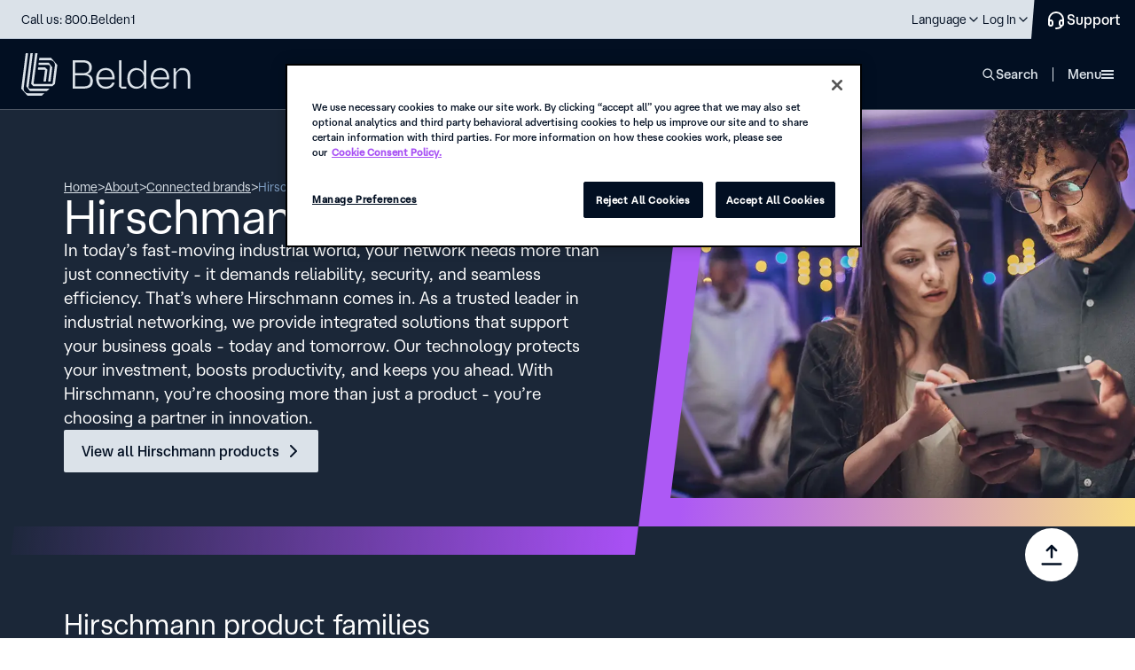

--- FILE ---
content_type: text/html; charset=utf-8
request_url: https://www.belden.com/about/connected-brands/hirschmann
body_size: 30063
content:





<!DOCTYPE html>
<!--[if lt IE 7]>      <html class="no-js lt-ie9 lt-ie8 lt-ie7"> <![endif]-->
<!--[if IE 7]>         <html class="no-js lt-ie9 lt-ie8"> <![endif]-->
<!--[if IE 8]>         <html class="no-js lt-ie9"> <![endif]-->
<!--[if gt IE 8]><!-->
<html class="no-js" lang="en">
<!--<![endif]-->
<head>
    <style type="text/css">
        .hidden {
            display: none;
        }

        .on-page-editor #onetrust-consent-sdk {
            display: none !important;
        }
    </style>
    <!-- start component styles -->

<link href="/-/media/feature/experience-accelerator/bootstrap-4/bootstrap-4/styles/optimized-min.css?rev=3128bd2c8ed94158a345bf277b78baf5&t=20230612T201511Z" rel="stylesheet" />
<link href="/-/media/themes/belden/belden/core-libraries/styles/optimized-min.css?rev=3fba2e425d174a12bb17ab9b4b8e8635&t=20250417T142049Z" rel="stylesheet" />
<link href="/-/media/base-themes/main-theme/styles/optimized-min.css?rev=97c88e4702a14198989c54f77de8f16e&t=20250628T013758Z" rel="stylesheet" />    

    <!-- end component styles -->

        <link href="/areas/belden/assets/styles/beldencomponents.min.css?v=2026.1.20.19.3" rel="stylesheet">
        <link href="/areas/belden/assets/styles/beldencomponents-critical.min.css?v=2026.1.20.19.3" rel="stylesheet">
        <link href="/areas/belden/assets/styles/BDNCoveoFullSearch.min.css?v=2026.1.20.19.3" rel="stylesheet">
            <link type="canonical" href="https://www.belden.com/about/connected-brands/hirschmann" />
                    <link rel="alternate" hreflang="en" href="https://www.belden.com/about/connected-brands/hirschmann" />
                    <link rel="alternate" hreflang="zh-CN" href="https://cn.belden.com/about/connected-brands/hirschmann" />
                    <link rel="alternate" hreflang="de-DE" href="https://de.belden.com/about/connected-brands/hirschmann" />
                    <link rel="alternate" hreflang="fr-FR" href="https://fr.belden.com/about/connected-brands/hirschmann" />

    



<link rel="dns-prefetch" href="https://fonts.googleapis.com" />
<link rel="dns-prefetch" href="https://ssl.google-analytics.com" />
<link rel="dns-prefetch" href="https://static.cloud.coveo.com" />
<link rel="dns-prefetch" href="https://www.googletagmanager.com" />
<link rel="dns-prefetch" href="https://code.jquery.com" />

<!-- Consent Mode -->
<script> 
  // Define dataLayer and the gtag function. 
  window.dataLayer = window.dataLayer || []; 
  function gtag(){dataLayer.push(arguments);} 
 
  // Default ad_storage to 'denied'. 
  gtag('consent', 'default', { 
        ad_storage: "denied", 
        analytics_storage: "denied", 
        functionality_storage: "denied", 
        personalization_storage: "denied", 
        security_storage: "denied",  
        ad_user_data: "denied",
        ad_personalization: "denied", 
'wait_for_update': 500 
 
  }); 
</script> 
<!-- End Consent Mode -->

<!-- Google Tag Manager -->
<script>(function(w,d,s,l,i){w[l]=w[l]||[];w[l].push({'gtm.start':
new Date().getTime(),event:'gtm.js'});var f=d.getElementsByTagName(s)[0],
j=d.createElement(s),dl=l!='dataLayer'?'&l='+l:'';j.async=true;j.src=
'https://www.googletagmanager.com/gtm.js?id='+i+dl+ '&gtm_auth=exZ7iuzpQzFfZTtetTERfg&gtm_cookies_win=x';f.parentNode.insertBefore(j,f);
})(window,document,'script','dataLayer','GTM-MNBHWPW');</script>
<!-- End Google Tag Manager -->

<!-- OptanonConsentNoticeStart -->
<script src="https://cdn.cookielaw.org/scripttemplates/otSDKStub.js"  type="text/javascript" charset="UTF-8" data-domain-script="7374369e-0d86-4d9c-bc5a-e46ac1e5dc4f" ></script>
<script type="text/javascript">
function OptanonWrapper() { }
</script>
<!-- OptanonConsentNoticeEnd -->


    <title>Hirschmann</title>




    <link href="/-/media/images/belden/favicon.png?rev=0b392c5f8bf14a8d87f6464b8b5f6424" rel="shortcut icon" />



<meta property="og:title"  content="Hirschmann" /><meta property="og:url"  content="https://www.belden.com/en/About/connected-brands/Hirschmann" /><meta property="og:image"  content="https://assets.belden.com/m/6df8f8d6501c8833/original/belden-FB-logo-rd.jpg" />


<!-- \Views\Feature\CustomSiteMetadata\MetaTitle.cshtml START -->

<meta name="title" content="Hirschmann" />

<!-- \Views\Feature\CustomSiteMetadata\MetaTitle.cshtml END -->







<meta property="twitter:title"  content="Hirschmann" /><meta property="twitter:card"  content="summary_large_image" />

    <meta name="viewport" content="width=device-width, initial-scale=1"/>


<script type="text/javascript" src="https://code.jquery.com/jquery-3.7.1.min.js" ></script>
<script type="text/javascript" src="https://code.jquery.com/ui/1.14.0/jquery-ui.min.js" crossorigin="anonymous" defer></script>
<script type="text/javascript">
document.documentElement.classList.add("hidden");
window.addEventListener('DOMContentLoaded', function() {
        (function($) {
             document.documentElement.classList.remove("hidden");
             window.jq162 = jQuery.noConflict(true);
             document.documentElement.classList.remove('no-js');
             window.$=window.jq162;
             window.jQuery = window.jq162;
        })(jQuery);
    });
</script>








</head>
<body class="default-device bodyclass">
    


<!-- Google Tag Manager (noscript) -->
<noscript><iframe src="https://www.googletagmanager.com/ns.html?id=GTM-MNBHWPW&gtm_auth=exZ7iuzpQzFfZTtetTERfg&gtm_preview=env-1&gtm_cookies_win=x"
height="0" width="0" style="display:none;visibility:hidden"></iframe></noscript>
<!-- End Google Tag Manager (noscript) -->
    
<!-- #wrapper -->
<div id="wrapper">
    <!-- #header -->
    <header class="header">
        <div id="header" class="">
            <div class="row">


<div class="skipToContent">
    <a role="button" tabindex="0" id="skip-link" class="skipToContent__link">Skip To Content</a>
</div>





<nav class="header__top">
    <div class="header__wrapper">
        <div class="header__top__inner">
                    <p class="header__top__call">
                        <a href='tel:18002353361' class="header__top__call__link">Call us: 800.Belden1</a>
                    </p>

            <ul class="menu-top">
                        <li class="menu-top__item " data-desktop="">
                            <a href="https://www.belden.com/find-a-distributor" target="" class="menu-top__link" aria-label="Find a Distributor">
                                <span class="menu-top__link__inner">Find a Distributor</span>
                            </a>
                        </li>
                        <li class="menu-top__item " data-desktop="">
                            <a href="https://www.belden.com/find-an-installer" target="" class="menu-top__link" aria-label="Find an Installer">
                                <span class="menu-top__link__inner">Find an Installer</span>
                            </a>
                        </li>
                        <li class="menu-top__item " data-desktop="">
                            <a href="https://careers.belden.com/" target="_blank" class="menu-top__link" aria-label="Careers">
                                <span class="menu-top__link__inner">Careers</span>
                            </a>
                        </li>
                        <li class="menu-top__item " data-desktop="">
                            <a href="https://www.belden.com/blog" target="" class="menu-top__link" aria-label="Blog">
                                <span class="menu-top__link__inner">Blog</span>
                            </a>
                        </li>
                        <li class="menu-top__item " data-desktop="">
                            <a href="https://www.belden.com/news" target="" class="menu-top__link" aria-label="News">
                                <span class="menu-top__link__inner">News</span>
                            </a>
                        </li>

                <!-- REGION SELECTOR GOES HERE-->
        <li class="menu-top__item menu-top__item--has-child" data-mobile="" tabindex="0" role="button">
            <span class="menu-top__link">
                <span class="menu-top__link__inner" data-language-code="en" data-country-code="us">
                    Language
                </span>
            </span>
            <div class="menu-top__child">
                <div class="menu-top__child__header">
                    <input type="hidden" id="disable-language-region-selector" value="" />
                    <p class="menu-top__child__title">Choose your language</p>
                </div>
                <ul class="language-switcher">


<form action="/api/Belden/RegionSelector/RegionSelectorApi/ApplySettings" class="language-switcher__group language-switcher__group--active" method="post"><input name="__RequestVerificationToken" type="hidden" value="SC4shtdwPjxizw8qxlnQ0j8uU4LI3xZ4p6Ga5mLiDYld-Flp-ZXn6HiW0wa9qEPDOL38E0kkX1CrqFBtXzWQB1ePtIQ-2MmBQVd20gX2noA1" />                                    <li class="language-switcher__group__item" id="{AF584191-45C9-4201-8740-5409F4CF8BDD}"
                                        data-language-code="en" data-country-code="us"
                                        data-url="/en/about/connected-brands/hirschmann">
                                        
                                            <input type="radio" name="language" class="language-switcher__input" id="lang-1" checked="checked" value="choice-1">
                                        <label class="language-switcher__label" for="lang-1">English</label>
                                    </li>
                                    <li class="language-switcher__group__item" id="{9EDDE0B6-C2D9-4B17-B405-D8BFF0BF9B01}"
                                        data-language-code="de" data-country-code="de"
                                        data-url="/de-de/about/connected-brands/hirschmann">
                                        
                                            <input type="radio" name="language" class="language-switcher__input" id="lang-2" value="choice-2">
                                        <label class="language-switcher__label" for="lang-2">Deutsch (Deutschland)</label>
                                    </li>
                                    <li class="language-switcher__group__item" id="{783DF711-75BC-4794-B83F-B0EF378DAE74}"
                                        data-language-code="fr" data-country-code="fr"
                                        data-url="/fr-fr/about/connected-brands/hirschmann">
                                        
                                            <input type="radio" name="language" class="language-switcher__input" id="lang-3" value="choice-3">
                                        <label class="language-switcher__label" for="lang-3">Fran&#231;ais (France)</label>
                                    </li>
                                    <li class="language-switcher__group__item" id="{203ACB4D-5A97-41E2-86B7-EF0539BCBA23}"
                                        data-language-code="zh" data-country-code="cn"
                                        data-url="/zh-cn/about/connected-brands/hirschmann">
                                        
                                            <input type="radio" name="language" class="language-switcher__input" id="lang-4" value="choice-4">
                                        <label class="language-switcher__label" for="lang-4">简体中文</label>
                                    </li>
                                <div>
                                    <input type="hidden" class="region-selector-language-id" name="language-id" value="" />
                                    <input type="hidden" class="region-selector-region-id" name="lang-group-id" value="nav-BB45EF3F-9661-4151-BF08-B541A8A96F97" />
                                    <input type="hidden" class="region-selector-redirect-url" name="redirect-url" value="" />
                                    <input type="hidden" class="region-selector-region-value" name="lang-filter-value" value="All" />
                                </div>
</form>
                </ul>


            </div>
        </li>


                <!--Login-->
                    <li class="menu-top__item menu-top__item--has-child" data-mobile="" tabindex="0" role="button">
                        <span class="menu-top__link">
                            <span class="menu-top__link__inner">Log In</span>
                        </span>
                        <div class="menu-top__child">
                            <div class="menu-top__child__header">
                                <p class="menu-top__child__title">Belden Platform</p>
                                <ul class="menu-top__login">
                                        <li class="menu-top__login__item">
                                            <a href="https://edesk.belden.com/auth/index.cfm" target="_blank" class="menu-top__login__link">eDesk</a>
                                        </li>
                                        <li class="menu-top__login__item">
                                            <a href="https://my.belden.com/s/?language=en_US" target="_blank" class="menu-top__login__link">Partner Portal</a>
                                        </li>
                                        <li class="menu-top__login__item">
                                            <a href="https://learn.belden.com/learn" target="_blank" class="menu-top__login__link">Training</a>
                                        </li>
                                </ul>
                            </div>
                        </div>
                    </li>
            </ul>
<a href="https://www.belden.com/support/contact-us" aria-label="Contact Us" title="Contact Us" class="button-support">                <span>
                    Support
                </span>
</a>
        </div>
    </div>
</nav>
<nav class="header__bottom">
    <div class="header__wrapper__bottom">
        <div class="header__bottom__inner">

                <a href="https://www.belden.com/" aria-label="" class="header__logo">
                    <img src="/-/media/images/new-belden/logo-secondary.svg?iar=0&amp;rev=1e9b6e7f649f49bf8cbfe2e5074e9745" alt="" Class="header__logo__image" />
                </a>

            <ul class="menu-main" data-level="0">
                        <li class="menu-main__item" data-id="0">
                            <span tabindex="0" class="menu-main__link" role="button">Solutions</span>
                            <div class="mega-navigation mega-navigation--Solutions">
                                <ul class="mega-navigation__menu" data-level="1">
                                    <li class="mega-navigation__item mega-navigation__item--title" data-level="1">
                                        <span class="mega-navigation__item__inner--title " data-level="1" data-cols="1" data-childs="0" tabindex="-1">
                                            <span>Solutions</span>
                                        </span>
                                    </li>
                                                <li class="mega-navigation__item" data-level="1">
                                                        <button class="mega-navigation__back" data-level="1">Back</button>
                                                        <span class="mega-navigation__item__inner " data-level="1" data-cols="1" data-childs="10" tabindex="-1" role="button">
                                                            <span>Capabilities</span>
                                                        </span>
                                                        <ul class="mega-navigation__menu mega-navigation__menu--1col" data-level="2" data-active="false" data-main="Solutions">
                                                                <li class="mega-navigation__item mega-navigation__item--secondary mega-navigation__item--cols2" data-main="Solutions" data-level="2">
                                                                        <a href="https://www.belden.com/solutions/capabilities" target="" class="mega-navigation__item__inner mega-navigation__item__inner--secondary mega-navigation__item__inner--title" data-level="2" tabindex="-1">Explore all capabilities</a>
                                                                </li>
                                                                                                                                <li class="mega-navigation__item mega-navigation__item--group-title" data-main="Solutions" data-level="2">
                                                                        <span class="mega-navigation__item__inner--group-title" data-level="2" tabindex="-1">Data Capabilities</span>
                                                                    </li>
                                                                    <li class="mega-navigation__item  " data-main="Solutions" data-level="2">
                                                                            <button class="mega-navigation__back" data-level="2">Back</button>
                                                                            <a href="https://www.belden.com/solutions/capabilities/data-anomaly-detection" target="" class="mega-navigation__item__inner mega-navigation__item__inner--link mega-navigation__item__inner--undefined" data-level="2" tabindex="-1">Anomaly Detection</a>
                                                                    </li>
                                                                    <li class="mega-navigation__item  " data-main="Solutions" data-level="2">
                                                                            <button class="mega-navigation__back" data-level="2">Back</button>
                                                                            <a href="https://www.belden.com/solutions/capabilities/data-contextualization" target="" class="mega-navigation__item__inner mega-navigation__item__inner--link mega-navigation__item__inner--undefined" data-level="2" tabindex="-1">Data Contextualization</a>
                                                                    </li>
                                                                    <li class="mega-navigation__item  " data-main="Solutions" data-level="2">
                                                                            <button class="mega-navigation__back" data-level="2">Back</button>
                                                                            <a href="https://www.belden.com/solutions/capabilities/data-interoperability" target="" class="mega-navigation__item__inner mega-navigation__item__inner--link mega-navigation__item__inner--undefined" data-level="2" tabindex="-1">Data Interoperability</a>
                                                                    </li>
                                                                    <li class="mega-navigation__item  " data-main="Solutions" data-level="2">
                                                                            <button class="mega-navigation__back" data-level="2">Back</button>
                                                                            <a href="https://www.belden.com/solutions/capabilities/data-provisioning" target="" class="mega-navigation__item__inner mega-navigation__item__inner--link mega-navigation__item__inner--undefined" data-level="2" tabindex="-1">Data Provisioning</a>
                                                                    </li>
                                                                    <li class="mega-navigation__item mega-navigation__item--group-title" data-main="Solutions" data-level="2">
                                                                        <span class="mega-navigation__item__inner--group-title" data-level="2" tabindex="-1">Network Capabilities</span>
                                                                    </li>
                                                                    <li class="mega-navigation__item  " data-main="Solutions" data-level="2">
                                                                            <button class="mega-navigation__back" data-level="2">Back</button>
                                                                            <a href="https://www.belden.com/solutions/capabilities/edge-computing" target="" class="mega-navigation__item__inner mega-navigation__item__inner--link mega-navigation__item__inner--undefined" data-level="2" tabindex="-1">Edge Computing</a>
                                                                    </li>
                                                                    <li class="mega-navigation__item  " data-main="Solutions" data-level="2">
                                                                            <button class="mega-navigation__back" data-level="2">Back</button>
                                                                            <a href="https://www.belden.com/solutions/capabilities/network-convergence" target="" class="mega-navigation__item__inner mega-navigation__item__inner--link mega-navigation__item__inner--undefined" data-level="2" tabindex="-1">Network Convergence</a>
                                                                    </li>
                                                                    <li class="mega-navigation__item  " data-main="Solutions" data-level="2">
                                                                            <button class="mega-navigation__back" data-level="2">Back</button>
                                                                            <a href="https://www.belden.com/solutions/capabilities/network-resilience" target="" class="mega-navigation__item__inner mega-navigation__item__inner--link mega-navigation__item__inner--undefined" data-level="2" tabindex="-1">Network Resilience</a>
                                                                    </li>
                                                                    <li class="mega-navigation__item  " data-main="Solutions" data-level="2">
                                                                            <button class="mega-navigation__back" data-level="2">Back</button>
                                                                            <a href="https://www.belden.com/solutions/capabilities/network-slicing" target="" class="mega-navigation__item__inner mega-navigation__item__inner--link mega-navigation__item__inner--undefined" data-level="2" tabindex="-1">Network Slicing</a>
                                                                    </li>
                                                        </ul>
                                                </li>
                                                <li class="mega-navigation__item" data-level="1">
                                                        <button class="mega-navigation__back" data-level="1">Back</button>
                                                        <span class="mega-navigation__item__inner " data-level="1" data-cols="2" data-childs="21" tabindex="-1" role="button">
                                                            <span>Industries</span>
                                                        </span>
                                                        <ul class="mega-navigation__menu mega-navigation__menu--2col" data-level="2" data-active="false" data-main="Solutions">
                                                                <li class="mega-navigation__item mega-navigation__item--secondary mega-navigation__item--cols2" data-main="Solutions" data-level="2">
                                                                        <a href="https://www.belden.com/solutions/industries" target="" class="mega-navigation__item__inner mega-navigation__item__inner--secondary mega-navigation__item__inner--title" data-level="2" tabindex="-1">Explore all industries</a>
                                                                </li>
                                                                                                                                <li class="mega-navigation__item  " data-main="Solutions" data-level="2">
                                                                            <button class="mega-navigation__back" data-level="2">Back</button>
                                                                            <a href="https://www.belden.com/solutions/industries/automotive-manufacturing" target="" class="mega-navigation__item__inner mega-navigation__item__inner--link mega-navigation__item__inner--undefined" data-level="2" tabindex="-1">Automotive Manufacturing</a>
                                                                    </li>
                                                                    <li class="mega-navigation__item  " data-main="Solutions" data-level="2">
                                                                            <button class="mega-navigation__back" data-level="2">Back</button>
                                                                            <a href="https://www.belden.com/solutions/industries/broadband" target="" class="mega-navigation__item__inner mega-navigation__item__inner--link mega-navigation__item__inner--undefined" data-level="2" tabindex="-1">Broadband</a>
                                                                    </li>
                                                                    <li class="mega-navigation__item  " data-main="Solutions" data-level="2">
                                                                            <button class="mega-navigation__back" data-level="2">Back</button>
                                                                            <a href="https://www.belden.com/solutions/industries/broadcast" target="" class="mega-navigation__item__inner mega-navigation__item__inner--link mega-navigation__item__inner--undefined" data-level="2" tabindex="-1">Broadcast</a>
                                                                    </li>
                                                                    <li class="mega-navigation__item  " data-main="Solutions" data-level="2">
                                                                            <button class="mega-navigation__back" data-level="2">Back</button>
                                                                            <a href="https://www.belden.com/solutions/industries/chemical-processing" target="" class="mega-navigation__item__inner mega-navigation__item__inner--link mega-navigation__item__inner--undefined" data-level="2" tabindex="-1">Chemical Processing</a>
                                                                    </li>
                                                                    <li class="mega-navigation__item  " data-main="Solutions" data-level="2">
                                                                            <button class="mega-navigation__back" data-level="2">Back</button>
                                                                            <a href="https://www.belden.com/solutions/industries/commercial-real-estate" target="" class="mega-navigation__item__inner mega-navigation__item__inner--link mega-navigation__item__inner--undefined" data-level="2" tabindex="-1">Commercial Real Estate</a>
                                                                    </li>
                                                                    <li class="mega-navigation__item  " data-main="Solutions" data-level="2">
                                                                            <button class="mega-navigation__back" data-level="2">Back</button>
                                                                            <a href="https://www.belden.com/solutions/industries/consumer-packaged-goods" target="" class="mega-navigation__item__inner mega-navigation__item__inner--link mega-navigation__item__inner--undefined" data-level="2" tabindex="-1">Consumer Packaged Goods</a>
                                                                    </li>
                                                                    <li class="mega-navigation__item  " data-main="Solutions" data-level="2">
                                                                            <button class="mega-navigation__back" data-level="2">Back</button>
                                                                            <a href="https://www.belden.com/solutions/industries/data-centers" target="" class="mega-navigation__item__inner mega-navigation__item__inner--link mega-navigation__item__inner--undefined" data-level="2" tabindex="-1">Data Centers</a>
                                                                    </li>
                                                                    <li class="mega-navigation__item  " data-main="Solutions" data-level="2">
                                                                            <button class="mega-navigation__back" data-level="2">Back</button>
                                                                            <a href="https://www.belden.com/solutions/industries/energy" target="" class="mega-navigation__item__inner mega-navigation__item__inner--link mega-navigation__item__inner--undefined" data-level="2" tabindex="-1">Energy</a>
                                                                    </li>
                                                                    <li class="mega-navigation__item  " data-main="Solutions" data-level="2">
                                                                            <button class="mega-navigation__back" data-level="2">Back</button>
                                                                            <a href="https://www.belden.com/solutions/industries/food-and-beverage" target="" class="mega-navigation__item__inner mega-navigation__item__inner--link mega-navigation__item__inner--undefined" data-level="2" tabindex="-1">Food &amp; Beverage</a>
                                                                    </li>
                                                                    <li class="mega-navigation__item  " data-main="Solutions" data-level="2">
                                                                            <button class="mega-navigation__back" data-level="2">Back</button>
                                                                            <a href="https://www.belden.com/solutions/industries/government" target="" class="mega-navigation__item__inner mega-navigation__item__inner--link mega-navigation__item__inner--undefined" data-level="2" tabindex="-1">Government</a>
                                                                    </li>
                                                                    <li class="mega-navigation__item  " data-main="Solutions" data-level="2">
                                                                            <button class="mega-navigation__back" data-level="2">Back</button>
                                                                            <a href="https://www.belden.com/solutions/industries/healthcare" target="" class="mega-navigation__item__inner mega-navigation__item__inner--link mega-navigation__item__inner--undefined" data-level="2" tabindex="-1">Healthcare</a>
                                                                    </li>
                                                                    <li class="mega-navigation__item  " data-main="Solutions" data-level="2">
                                                                            <button class="mega-navigation__back" data-level="2">Back</button>
                                                                            <a href="https://www.belden.com/solutions/industries/higher-education" target="" class="mega-navigation__item__inner mega-navigation__item__inner--link mega-navigation__item__inner--undefined" data-level="2" tabindex="-1">Higher Education</a>
                                                                    </li>
                                                                    <li class="mega-navigation__item  " data-main="Solutions" data-level="2">
                                                                            <button class="mega-navigation__back" data-level="2">Back</button>
                                                                            <a href="https://www.belden.com/solutions/industries/hospitality" target="" class="mega-navigation__item__inner mega-navigation__item__inner--link mega-navigation__item__inner--undefined" data-level="2" tabindex="-1">Hospitality</a>
                                                                    </li>
                                                                    <li class="mega-navigation__item  " data-main="Solutions" data-level="2">
                                                                            <button class="mega-navigation__back" data-level="2">Back</button>
                                                                            <a href="https://www.belden.com/solutions/industries/intelligent-traffic-systems" target="" class="mega-navigation__item__inner mega-navigation__item__inner--link mega-navigation__item__inner--undefined" data-level="2" tabindex="-1">Intelligent Traffic Systems</a>
                                                                    </li>
                                                                    <li class="mega-navigation__item  " data-main="Solutions" data-level="2">
                                                                            <button class="mega-navigation__back" data-level="2">Back</button>
                                                                            <a href="https://www.belden.com/solutions/industries/machine-building" target="" class="mega-navigation__item__inner mega-navigation__item__inner--link mega-navigation__item__inner--undefined" data-level="2" tabindex="-1">Machine Building</a>
                                                                    </li>
                                                                    <li class="mega-navigation__item  " data-main="Solutions" data-level="2">
                                                                            <button class="mega-navigation__back" data-level="2">Back</button>
                                                                            <a href="https://www.belden.com/solutions/industries/mass-transit" target="" class="mega-navigation__item__inner mega-navigation__item__inner--link mega-navigation__item__inner--undefined" data-level="2" tabindex="-1">Mass Transit</a>
                                                                    </li>
                                                                    <li class="mega-navigation__item  " data-main="Solutions" data-level="2">
                                                                            <button class="mega-navigation__back" data-level="2">Back</button>
                                                                            <a href="https://www.belden.com/solutions/industries/oil-and-gas" target="" class="mega-navigation__item__inner mega-navigation__item__inner--link mega-navigation__item__inner--undefined" data-level="2" tabindex="-1">Oil &amp; Gas</a>
                                                                    </li>
                                                                    <li class="mega-navigation__item  " data-main="Solutions" data-level="2">
                                                                            <button class="mega-navigation__back" data-level="2">Back</button>
                                                                            <a href="https://www.belden.com/solutions/industries/semiconductor-manufacturing" target="" class="mega-navigation__item__inner mega-navigation__item__inner--link mega-navigation__item__inner--undefined" data-level="2" tabindex="-1">Semiconductor Manufacturing</a>
                                                                    </li>
                                                                    <li class="mega-navigation__item  " data-main="Solutions" data-level="2">
                                                                            <button class="mega-navigation__back" data-level="2">Back</button>
                                                                            <a href="https://www.belden.com/solutions/industries/stadiums-and-venues" target="" class="mega-navigation__item__inner mega-navigation__item__inner--link mega-navigation__item__inner--undefined" data-level="2" tabindex="-1">Stadiums &amp; Venues</a>
                                                                    </li>
                                                                    <li class="mega-navigation__item  " data-main="Solutions" data-level="2">
                                                                            <button class="mega-navigation__back" data-level="2">Back</button>
                                                                            <a href="https://www.belden.com/solutions/industries/warehousing-and-logistics" target="" class="mega-navigation__item__inner mega-navigation__item__inner--link mega-navigation__item__inner--undefined" data-level="2" tabindex="-1">Warehousing &amp; Logistics</a>
                                                                    </li>
                                                                    <li class="mega-navigation__item  " data-main="Solutions" data-level="2">
                                                                            <button class="mega-navigation__back" data-level="2">Back</button>
                                                                            <a href="https://www.belden.com/solutions/industries/water-and-wastewater" target="" class="mega-navigation__item__inner mega-navigation__item__inner--link mega-navigation__item__inner--undefined" data-level="2" tabindex="-1">Water &amp; Wastewater</a>
                                                                    </li>
                                                        </ul>
                                                </li>
                                                                                <li class="mega-navigation__item  mega-navigation__item--separator" data-level="1">
                                                    <a href="https://www.belden.com/solutions" target="" class="mega-navigation__item__inner mega-navigation__item__inner--link" data-level="2" tabindex="-1">Solutions overview</a>
                                            </li>
                                                                    </ul>
                                <div class="mega-navigation__banners">
                                    <div class="mega-navigation__banners__item">
                                            <div class="menu-banner " style="">
                                                        <img class=" menu-banner__image" src="https://assets.belden.com/transform/50b0b144-438b-42ed-8fd1-3d7b98b89e08/belden-rainer-taepper-architekturfotografie-014-jpg?io=transform:fill,width:280,height:200" alt="Uploaded from Dropbox. https: / / www.dropbox.com / home / global-enterprise_marketing / us - enterprise collateral / images / facilities / cic / cic @ stuttgart_lindner photoshoot / belden-rainer-taepper-architekturfotografie-014.jpg" loading="lazy">
                                                <div class="menu-banner__container">
                                                    <div class="menu-banner__container__texts">
                                                        <h6 class="menu-banner__container__texts__title">Customer Innovation Centers (CICs)</h6>
                                                        <span class="menu-banner__container__texts__desc">Your next idea starts in our Customer Innovation Centers, where Belden’s technical experts bring your solution to life.</span>
                                                    </div>
                                                        <div class="menu-banner__container__link" tabindex="-1">
                                                            <a href="https://www.belden.com/solutions/customer-innovation-center" target="" class="link link--light  link--light--small undefined" tabindex="-1">
                                                                <span class="link__text--small  link--light--small__text">Learn more</span>
                                                                <div class="imageComponent  link--light--small__left-icon" style="">
                                                                    <svg width="24" height="24" viewBox="0 0 24 24" fill="none" xmlns="http://www.w3.org/2000/svg">
                                                                        <path fill-rule="evenodd" clip-rule="evenodd" d="M16.5805 11.0058L12.2904 6.71885C11.8904 6.31915 11.8904 5.68961 12.2894 5.2999C12.6794 4.9002 13.3094 4.9002 13.7094 5.2989L19.7094 11.2945C19.9603 11.5388 20.0498 11.8907 19.9778 12.2144C19.9264 12.453 19.789 12.6607 19.6 12.8032L13.6995 18.6992C13.5095 18.8791 13.2495 18.989 12.9895 18.989L12.9995 19C12.7295 19 12.4695 18.8901 12.2895 18.7102C11.8895 18.3205 11.8895 17.681 12.2795 17.2913V17.2813L16.5596 13.0043H5C4.44 13.0043 4 12.5547 4 12.0051C4 11.4455 4.44 11.0058 5 11.0058H16.5805Z" fill="currentColor"></path>
                                                                    </svg>
                                                                </div>
                                                            </a>
                                                        </div>
                                                </div>
                                            </div>
                                    </div>
                                        <div class="mega-navigation__banners__item">
                                            <div class="menu-banner">
                                                <div class="imageComponent menu-banner__logo" style="">
                                                    <img src="/-/media/belden_logomark_rgb_mdn_100x100px.png?h=50&amp;iar=0&amp;w=50&amp;rev=27296063e8a44ebfa33fbadbe6db7cee" alt="" width="50" height="50" />
                                                </div>
                                                <div class="menu-banner__container">
                                                    <div class="menu-banner__container__texts">
                                                        <h6 class="menu-banner__container__texts__title">Belden steps up to deliver stability</h6>
                                                        <span class="menu-banner__container__texts__desc">To help you navigate uncertainty and move forward with confidence, Belden is taking critical steps to guard against disruption.</span>
                                                    </div>
                                                    <div class="menu-banner__container__link" tabindex="-1">
<a href="https://www.belden.com/blog/belden-steps-up-to-deliver-stability-amid-uncertainty" aria-label="click to read more" tabindex="-1" title="click to read more" class="link link--light  link--light--small undefined">                                                            <span class="link__text--small  link--light--small__text">Learn more</span>
                                                            <div class="imageComponent  link--light--small__left-icon" style="">
                                                                <svg width="24" height="24" viewBox="0 0 24 24" fill="none" xmlns="http://www.w3.org/2000/svg">
                                                                    <path fill-rule="evenodd" clip-rule="evenodd" d="M16.5805 11.0058L12.2904 6.71885C11.8904 6.31915 11.8904 5.68961 12.2894 5.2999C12.6794 4.9002 13.3094 4.9002 13.7094 5.2989L19.7094 11.2945C19.9603 11.5388 20.0498 11.8907 19.9778 12.2144C19.9264 12.453 19.789 12.6607 19.6 12.8032L13.6995 18.6992C13.5095 18.8791 13.2495 18.989 12.9895 18.989L12.9995 19C12.7295 19 12.4695 18.8901 12.2895 18.7102C11.8895 18.3205 11.8895 17.681 12.2795 17.2913V17.2813L16.5596 13.0043H5C4.44 13.0043 4 12.5547 4 12.0051C4 11.4455 4.44 11.0058 5 11.0058H16.5805Z" fill="currentColor"></path>
                                                                </svg>
                                                            </div>
</a>                                                    </div>
                                                </div>
                                            </div>
                                        </div>
                                    <!--<div class="mega-navigation__banners__item"></div>-->
                                </div>
                                <button tabindex="-1" class="mega-navigation__close">close</button>
                            </div>
                        </li>
                        <li class="menu-main__item" data-id="1">
                            <span tabindex="0" class="menu-main__link" role="button">Products</span>
                            <div class="mega-navigation mega-navigation--Products">
                                <ul class="mega-navigation__menu" data-level="1">
                                    <li class="mega-navigation__item mega-navigation__item--title" data-level="1">
                                        <span class="mega-navigation__item__inner--title " data-level="1" data-cols="1" data-childs="0" tabindex="-1">
                                            <span>Products</span>
                                        </span>
                                    </li>
                                                <li class="mega-navigation__item" data-level="1">
                                                        <button class="mega-navigation__back" data-level="1">Back</button>
                                                        <span class="mega-navigation__item__inner " data-level="1" data-cols="1" data-childs="16" tabindex="-1" role="button">
                                                            <span>Cable</span>
                                                        </span>
                                                        <ul class="mega-navigation__menu mega-navigation__menu--1col" data-level="2" data-active="false" data-main="Products">
                                                                <li class="mega-navigation__item mega-navigation__item--secondary mega-navigation__item--cols2" data-main="Products" data-level="2">
                                                                        <span tabindex="-1" class="mega-navigation__item__inner mega-navigation__item__inner--secondary mega-navigation__item__inner--title" data-level="2">Cable</span>
                                                                </li>
                                                                                                                                <li class="mega-navigation__item  " data-main="Products" data-level="2">
                                                                            <button class="mega-navigation__back" data-level="2">Back</button>
                                                                            <span class="mega-navigation__item__inner" data-level="2" tabindex="-1">Armored</span>
                                                                            <ul class="mega-navigation__menu" data-level="3" data-active="false" data-main="Products">
                                                                                <li class="mega-navigation__item mega-navigation__item--secondary">
                                                                                    <a href="https://www.belden.com/products/cable/armored-cable" target="" class="mega-navigation__item__inner" data-level="3" tabindex="-1">Armored</a>
                                                                                </li>
                                                                                    <li class="mega-navigation__item">
                                                                                        <a href="https://www.belden.com/products/cable/armored-cable/mc-cable" target="" class="mega-navigation__item__inner mega-navigation__item__inner--link mega-navigation__item__inner--undefined" data-level="3" tabindex="-1">MC Cable</a>
                                                                                    </li>
                                                                                    <li class="mega-navigation__item">
                                                                                        <a href="https://www.belden.com/products/cable/armored-cable/teck-cable" target="" class="mega-navigation__item__inner mega-navigation__item__inner--link mega-navigation__item__inner--undefined" data-level="3" tabindex="-1">Teck Cable</a>
                                                                                    </li>
                                                                            </ul>
                                                                    </li>
                                                                    <li class="mega-navigation__item  " data-main="Products" data-level="2">
                                                                            <button class="mega-navigation__back" data-level="2">Back</button>
                                                                            <span class="mega-navigation__item__inner" data-level="2" tabindex="-1">Audio</span>
                                                                            <ul class="mega-navigation__menu" data-level="3" data-active="false" data-main="Products">
                                                                                <li class="mega-navigation__item mega-navigation__item--secondary">
                                                                                    <a href="https://www.belden.com/products/cable/audio-cable" target="" class="mega-navigation__item__inner" data-level="3" tabindex="-1">Audio</a>
                                                                                </li>
                                                                                    <li class="mega-navigation__item">
                                                                                        <a href="https://www.belden.com/products/cable/audio-cable/analog-audio-cable" target="" class="mega-navigation__item__inner mega-navigation__item__inner--link mega-navigation__item__inner--undefined" data-level="3" tabindex="-1">Analog Audio Cable</a>
                                                                                    </li>
                                                                                    <li class="mega-navigation__item">
                                                                                        <a href="https://www.belden.com/products/cable/audio-cable/digital-audio-cable" target="" class="mega-navigation__item__inner mega-navigation__item__inner--link mega-navigation__item__inner--undefined" data-level="3" tabindex="-1">Digital Audio Cable</a>
                                                                                    </li>
                                                                                    <li class="mega-navigation__item">
                                                                                        <a href="https://www.belden.com/products/cable/audio-cable/ethernet-snake-cable" target="" class="mega-navigation__item__inner mega-navigation__item__inner--link mega-navigation__item__inner--undefined" data-level="3" tabindex="-1">Ethernet Snake Cable</a>
                                                                                    </li>
                                                                                    <li class="mega-navigation__item">
                                                                                        <a href="https://www.belden.com/products/cable/audio-cable/media-automation-lighting-systems" target="" class="mega-navigation__item__inner mega-navigation__item__inner--link mega-navigation__item__inner--undefined" data-level="3" tabindex="-1">Media Automation &amp; Lighting Systems</a>
                                                                                    </li>
                                                                                    <li class="mega-navigation__item">
                                                                                        <a href="https://www.belden.com/products/cable/audio-cable/microphone-cable" target="" class="mega-navigation__item__inner mega-navigation__item__inner--link mega-navigation__item__inner--undefined" data-level="3" tabindex="-1">Microphone Cable</a>
                                                                                    </li>
                                                                                    <li class="mega-navigation__item">
                                                                                        <a href="https://www.belden.com/products/cable/audio-cable/speaker-cable" target="" class="mega-navigation__item__inner mega-navigation__item__inner--link mega-navigation__item__inner--undefined" data-level="3" tabindex="-1">Speaker Cable</a>
                                                                                    </li>
                                                                            </ul>
                                                                    </li>
                                                                    <li class="mega-navigation__item  " data-main="Products" data-level="2">
                                                                            <button class="mega-navigation__back" data-level="2">Back</button>
                                                                            <span class="mega-navigation__item__inner" data-level="2" tabindex="-1">Broadcast</span>
                                                                            <ul class="mega-navigation__menu" data-level="3" data-active="false" data-main="Products">
                                                                                <li class="mega-navigation__item mega-navigation__item--secondary">
                                                                                    <a href="https://www.belden.com/products/cable/broadcast-cable" target="" class="mega-navigation__item__inner" data-level="3" tabindex="-1">Broadcast</a>
                                                                                </li>
                                                                                    <li class="mega-navigation__item">
                                                                                        <a href="https://www.belden.com/products/cable/broadcast-cable/microphone-cable" target="" class="mega-navigation__item__inner mega-navigation__item__inner--link mega-navigation__item__inner--undefined" data-level="3" tabindex="-1">Microphone Cable</a>
                                                                                    </li>
                                                                                    <li class="mega-navigation__item">
                                                                                        <a href="https://www.belden.com/products/cable/broadcast-cable/sdi-video-coax-cable" target="" class="mega-navigation__item__inner mega-navigation__item__inner--link mega-navigation__item__inner--undefined" data-level="3" tabindex="-1">SDI Video Coax Cable</a>
                                                                                    </li>
                                                                                    <li class="mega-navigation__item">
                                                                                        <a href="https://www.belden.com/products/cable/broadcast-cable/smpte-camera-cable" target="" class="mega-navigation__item__inner mega-navigation__item__inner--link mega-navigation__item__inner--undefined" data-level="3" tabindex="-1">SMPTE Camera Cable</a>
                                                                                    </li>
                                                                                    <li class="mega-navigation__item">
                                                                                        <a href="https://www.belden.com/products/cable/broadcast-cable/tactical-fiber-optic-cable" target="" class="mega-navigation__item__inner mega-navigation__item__inner--link mega-navigation__item__inner--undefined" data-level="3" tabindex="-1">Tactical Fiber Optic Cable</a>
                                                                                    </li>
                                                                                    <li class="mega-navigation__item">
                                                                                        <a href="https://www.belden.com/products/cable/broadcast-cable/video-triax-cable" target="" class="mega-navigation__item__inner mega-navigation__item__inner--link mega-navigation__item__inner--undefined" data-level="3" tabindex="-1">Video Triax Cable</a>
                                                                                    </li>
                                                                            </ul>
                                                                    </li>
                                                                    <li class="mega-navigation__item  " data-main="Products" data-level="2">
                                                                            <button class="mega-navigation__back" data-level="2">Back</button>
                                                                            <span class="mega-navigation__item__inner" data-level="2" tabindex="-1">Coax &amp; Triax</span>
                                                                            <ul class="mega-navigation__menu" data-level="3" data-active="false" data-main="Products">
                                                                                <li class="mega-navigation__item mega-navigation__item--secondary">
                                                                                    <a href="https://www.belden.com/products/cable/coax-triax-cable" target="" class="mega-navigation__item__inner" data-level="3" tabindex="-1">Coax &amp; Triax</a>
                                                                                </li>
                                                                                    <li class="mega-navigation__item">
                                                                                        <a href="https://www.belden.com/products/cable/coax-triax-cable/50-ohm-coax-cable" target="" class="mega-navigation__item__inner mega-navigation__item__inner--link mega-navigation__item__inner--undefined" data-level="3" tabindex="-1">50 Ohm Coax Cable</a>
                                                                                    </li>
                                                                                    <li class="mega-navigation__item">
                                                                                        <a href="https://www.belden.com/products/cable/coax-triax-cable/75-ohm-coax-cable" target="" class="mega-navigation__item__inner mega-navigation__item__inner--link mega-navigation__item__inner--undefined" data-level="3" tabindex="-1">75 Ohm Coax Cable</a>
                                                                                    </li>
                                                                                    <li class="mega-navigation__item">
                                                                                        <a href="https://www.belden.com/products/cable/coax-triax-cable/broadcast-and-satellite-cable" target="" class="mega-navigation__item__inner mega-navigation__item__inner--link mega-navigation__item__inner--undefined" data-level="3" tabindex="-1">Broadcast and Satellite Cable</a>
                                                                                    </li>
                                                                                    <li class="mega-navigation__item">
                                                                                        <a href="https://www.belden.com/products/cable/coax-triax-cable/cctv-security-cable" target="" class="mega-navigation__item__inner mega-navigation__item__inner--link mega-navigation__item__inner--undefined" data-level="3" tabindex="-1">CCTV &amp; Security Cable</a>
                                                                                    </li>
                                                                                    <li class="mega-navigation__item">
                                                                                        <a href="https://www.belden.com/products/cable/coax-triax-cable/computer-instrumentation-cable" target="" class="mega-navigation__item__inner mega-navigation__item__inner--link mega-navigation__item__inner--undefined" data-level="3" tabindex="-1">Computer &amp; Instrumentation Cable</a>
                                                                                    </li>
                                                                                    <li class="mega-navigation__item">
                                                                                        <a href="https://www.belden.com/products/cable/coax-triax-cable/conformable-cable" target="" class="mega-navigation__item__inner mega-navigation__item__inner--link mega-navigation__item__inner--undefined" data-level="3" tabindex="-1">Conformable Cable</a>
                                                                                    </li>
                                                                                    <li class="mega-navigation__item">
                                                                                        <a href="https://www.belden.com/products/cable/coax-triax-cable/controlnet-cable" target="" class="mega-navigation__item__inner mega-navigation__item__inner--link mega-navigation__item__inner--undefined" data-level="3" tabindex="-1">ControlNet Cable</a>
                                                                                    </li>
                                                                                    <li class="mega-navigation__item">
                                                                                        <a href="https://www.belden.com/products/cable/coax-triax-cable/ds3-ds4-cable" target="" class="mega-navigation__item__inner mega-navigation__item__inner--link mega-navigation__item__inner--undefined" data-level="3" tabindex="-1">DS3 &amp; DS4 Cable</a>
                                                                                    </li>
                                                                                    <li class="mega-navigation__item">
                                                                                        <a href="https://www.belden.com/products/cable/coax-triax-cable/mil-spec-cable" target="" class="mega-navigation__item__inner mega-navigation__item__inner--link mega-navigation__item__inner--undefined" data-level="3" tabindex="-1">Mil-Spec Cable</a>
                                                                                    </li>
                                                                                    <li class="mega-navigation__item">
                                                                                        <a href="https://www.belden.com/products/cable/coax-triax-cable/rg6-cable" target="" class="mega-navigation__item__inner mega-navigation__item__inner--link mega-navigation__item__inner--undefined" data-level="3" tabindex="-1">RG6 Cable</a>
                                                                                    </li>
                                                                                    <li class="mega-navigation__item">
                                                                                        <a href="https://www.belden.com/products/cable/coax-triax-cable/rg11-cable" target="" class="mega-navigation__item__inner mega-navigation__item__inner--link mega-navigation__item__inner--undefined" data-level="3" tabindex="-1">RG11 Cable</a>
                                                                                    </li>
                                                                                    <li class="mega-navigation__item">
                                                                                        <a href="https://www.belden.com/products/cable/coax-triax-cable/rg59-cable" target="" class="mega-navigation__item__inner mega-navigation__item__inner--link mega-navigation__item__inner--undefined" data-level="3" tabindex="-1">RG59 Cable</a>
                                                                                    </li>
                                                                                    <li class="mega-navigation__item">
                                                                                        <a href="https://www.belden.com/products/cable/coax-triax-cable/triax-cable" target="" class="mega-navigation__item__inner mega-navigation__item__inner--link mega-navigation__item__inner--undefined" data-level="3" tabindex="-1">Triax Cable</a>
                                                                                    </li>
                                                                            </ul>
                                                                    </li>
                                                                    <li class="mega-navigation__item  " data-main="Products" data-level="2">
                                                                            <button class="mega-navigation__back" data-level="2">Back</button>
                                                                            <a href="https://www.belden.com/products/cable/control-cable" target="" class="mega-navigation__item__inner mega-navigation__item__inner--link mega-navigation__item__inner--undefined" data-level="2" tabindex="-1">Control</a>
                                                                    </li>
                                                                    <li class="mega-navigation__item  " data-main="Products" data-level="2">
                                                                            <button class="mega-navigation__back" data-level="2">Back</button>
                                                                            <span class="mega-navigation__item__inner" data-level="2" tabindex="-1">Electronic</span>
                                                                            <ul class="mega-navigation__menu" data-level="3" data-active="false" data-main="Products">
                                                                                <li class="mega-navigation__item mega-navigation__item--secondary">
                                                                                    <a href="https://www.belden.com/products/cable/electronic-wire-cable" target="" class="mega-navigation__item__inner" data-level="3" tabindex="-1">Electronic</a>
                                                                                </li>
                                                                                    <li class="mega-navigation__item">
                                                                                        <a href="https://www.belden.com/products/cable/electronic-wire-cable/flat-ribbon-cable" target="" class="mega-navigation__item__inner mega-navigation__item__inner--link mega-navigation__item__inner--undefined" data-level="3" tabindex="-1">Flat Ribbon Cable</a>
                                                                                    </li>
                                                                                    <li class="mega-navigation__item">
                                                                                        <a href="https://www.belden.com/products/cable/electronic-wire-cable/lead-wire-hook-up-wire" target="" class="mega-navigation__item__inner mega-navigation__item__inner--link mega-navigation__item__inner--undefined" data-level="3" tabindex="-1">Lead Wire &amp; Hook Up Wire</a>
                                                                                    </li>
                                                                                    <li class="mega-navigation__item">
                                                                                        <a href="https://www.belden.com/products/cable/electronic-wire-cable/multi-conductor-cable" target="" class="mega-navigation__item__inner mega-navigation__item__inner--link mega-navigation__item__inner--undefined" data-level="3" tabindex="-1">Multi-Conductor Cable</a>
                                                                                    </li>
                                                                                    <li class="mega-navigation__item">
                                                                                        <a href="https://www.belden.com/products/cable/electronic-wire-cable/multi-pair-cable" target="" class="mega-navigation__item__inner mega-navigation__item__inner--link mega-navigation__item__inner--undefined" data-level="3" tabindex="-1">Multi-Pair Cable</a>
                                                                                    </li>
                                                                                    <li class="mega-navigation__item">
                                                                                        <a href="https://www.belden.com/products/cable/electronic-wire-cable/rs-232-rs-423-cable" target="" class="mega-navigation__item__inner mega-navigation__item__inner--link mega-navigation__item__inner--undefined" data-level="3" tabindex="-1">RS-232 &amp; RS-423 Cable</a>
                                                                                    </li>
                                                                                    <li class="mega-navigation__item">
                                                                                        <a href="https://www.belden.com/products/cable/electronic-wire-cable/rs-422-cable" target="" class="mega-navigation__item__inner mega-navigation__item__inner--link mega-navigation__item__inner--undefined" data-level="3" tabindex="-1">RS-422 Cable</a>
                                                                                    </li>
                                                                                    <li class="mega-navigation__item">
                                                                                        <a href="https://www.belden.com/products/cable/electronic-wire-cable/rs-485-cable" target="" class="mega-navigation__item__inner mega-navigation__item__inner--link mega-navigation__item__inner--undefined" data-level="3" tabindex="-1">RS-485 Cable</a>
                                                                                    </li>
                                                                            </ul>
                                                                    </li>
                                                                    <li class="mega-navigation__item  " data-main="Products" data-level="2">
                                                                            <button class="mega-navigation__back" data-level="2">Back</button>
                                                                            <span class="mega-navigation__item__inner" data-level="2" tabindex="-1">Ethernet</span>
                                                                            <ul class="mega-navigation__menu" data-level="3" data-active="false" data-main="Products">
                                                                                <li class="mega-navigation__item mega-navigation__item--secondary">
                                                                                    <a href="https://www.belden.com/products/cable/ethernet-cable" target="" class="mega-navigation__item__inner" data-level="3" tabindex="-1">Ethernet</a>
                                                                                </li>
                                                                                    <li class="mega-navigation__item">
                                                                                        <a href="https://www.belden.com/products/cable/ethernet-cable/application-based-remoteip-cable" target="" class="mega-navigation__item__inner mega-navigation__item__inner--link mega-navigation__item__inner--undefined" data-level="3" tabindex="-1">Application Based RemoteIP Cable</a>
                                                                                    </li>
                                                                                    <li class="mega-navigation__item">
                                                                                        <a href="https://www.belden.com/products/cable/ethernet-cable/category-3-cable" target="" class="mega-navigation__item__inner mega-navigation__item__inner--link mega-navigation__item__inner--undefined" data-level="3" tabindex="-1">Category 3 Cable</a>
                                                                                    </li>
                                                                                    <li class="mega-navigation__item">
                                                                                        <a href="https://www.belden.com/products/cable/ethernet-cable/category-5e-cable" target="" class="mega-navigation__item__inner mega-navigation__item__inner--link mega-navigation__item__inner--undefined" data-level="3" tabindex="-1">Category 5e Cable</a>
                                                                                    </li>
                                                                                    <li class="mega-navigation__item">
                                                                                        <a href="https://www.belden.com/products/cable/ethernet-cable/category-6-cable" target="" class="mega-navigation__item__inner mega-navigation__item__inner--link mega-navigation__item__inner--undefined" data-level="3" tabindex="-1">Category 6 Cable</a>
                                                                                    </li>
                                                                                    <li class="mega-navigation__item">
                                                                                        <a href="https://www.belden.com/products/cable/ethernet-cable/category-6a-cable" target="" class="mega-navigation__item__inner mega-navigation__item__inner--link mega-navigation__item__inner--undefined" data-level="3" tabindex="-1">Category 6A Cable</a>
                                                                                    </li>
                                                                                    <li class="mega-navigation__item">
                                                                                        <a href="https://www.belden.com/products/cable/ethernet-cable/category-7-cable" target="" class="mega-navigation__item__inner mega-navigation__item__inner--link mega-navigation__item__inner--undefined" data-level="3" tabindex="-1">Category 7 Cable</a>
                                                                                    </li>
                                                                                    <li class="mega-navigation__item">
                                                                                        <a href="https://www.belden.com/products/cable/ethernet-cable/category-7a-cable" target="" class="mega-navigation__item__inner mega-navigation__item__inner--link mega-navigation__item__inner--undefined" data-level="3" tabindex="-1">Category 7A Cable</a>
                                                                                    </li>
                                                                                    <li class="mega-navigation__item">
                                                                                        <a href="https://www.belden.com/products/cable/ethernet-cable/industrial-ethernet-cable" target="" class="mega-navigation__item__inner mega-navigation__item__inner--link mega-navigation__item__inner--undefined" data-level="3" tabindex="-1">Industrial Ethernet Cable</a>
                                                                                    </li>
                                                                            </ul>
                                                                    </li>
                                                                    <li class="mega-navigation__item  " data-main="Products" data-level="2">
                                                                            <button class="mega-navigation__back" data-level="2">Back</button>
                                                                            <span class="mega-navigation__item__inner" data-level="2" tabindex="-1">Fiber Optic</span>
                                                                            <ul class="mega-navigation__menu" data-level="3" data-active="false" data-main="Products">
                                                                                <li class="mega-navigation__item mega-navigation__item--secondary">
                                                                                    <a href="https://www.belden.com/products/cable/fiber-optic-cable" target="" class="mega-navigation__item__inner" data-level="3" tabindex="-1">Fiber Optic</a>
                                                                                </li>
                                                                                    <li class="mega-navigation__item">
                                                                                        <a href="https://www.belden.com/products/cable/fiber-optic-cable/breakout-fiber-cable" target="" class="mega-navigation__item__inner mega-navigation__item__inner--link mega-navigation__item__inner--undefined" data-level="3" tabindex="-1">Breakout Fiber Cable</a>
                                                                                    </li>
                                                                                    <li class="mega-navigation__item">
                                                                                        <a href="https://www.belden.com/products/cable/fiber-optic-cable/central-loose-tube-fiber-cable" target="" class="mega-navigation__item__inner mega-navigation__item__inner--link mega-navigation__item__inner--undefined" data-level="3" tabindex="-1">Central Loose Tube Fiber Cable</a>
                                                                                    </li>
                                                                                    <li class="mega-navigation__item">
                                                                                        <a href="https://www.belden.com/products/cable/fiber-optic-cable/fmps-cable" target="" class="mega-navigation__item__inner mega-navigation__item__inner--link mega-navigation__item__inner--undefined" data-level="3" tabindex="-1">Digital Electricity Cable</a>
                                                                                    </li>
                                                                                    <li class="mega-navigation__item">
                                                                                        <a href="https://www.belden.com/products/cable/fiber-optic-cable/distribution-tight-buffer-fiber-cable" target="" class="mega-navigation__item__inner mega-navigation__item__inner--link mega-navigation__item__inner--undefined" data-level="3" tabindex="-1">Distribution Tight Buffer Fiber Cable</a>
                                                                                    </li>
                                                                                    <li class="mega-navigation__item">
                                                                                        <a href="https://www.belden.com/products/cable/fiber-optic-cable/duetconnect-hybrid-cable" target="" class="mega-navigation__item__inner mega-navigation__item__inner--link mega-navigation__item__inner--undefined" data-level="3" tabindex="-1">Hybrid Cable</a>
                                                                                    </li>
                                                                                    <li class="mega-navigation__item">
                                                                                        <a href="https://www.belden.com/products/cable/fiber-optic-cable/interconnect-fiber-cable" target="" class="mega-navigation__item__inner mega-navigation__item__inner--link mega-navigation__item__inner--undefined" data-level="3" tabindex="-1">Interconnect Fiber Cable</a>
                                                                                    </li>
                                                                                    <li class="mega-navigation__item">
                                                                                        <a href="https://www.belden.com/products/cable/fiber-optic-cable/mini-distribution-fiber-cable" target="" class="mega-navigation__item__inner mega-navigation__item__inner--link mega-navigation__item__inner--undefined" data-level="3" tabindex="-1">Mini Distribution Fiber Cable</a>
                                                                                    </li>
                                                                                    <li class="mega-navigation__item">
                                                                                        <a href="https://www.belden.com/products/cable/fiber-optic-cable/mini-fiber-cable" target="" class="mega-navigation__item__inner mega-navigation__item__inner--link mega-navigation__item__inner--undefined" data-level="3" tabindex="-1">Mini Fiber Cable</a>
                                                                                    </li>
                                                                                    <li class="mega-navigation__item">
                                                                                        <a href="https://www.belden.com/products/cable/fiber-optic-cable/multi-loose-tube-fiber-cable" target="" class="mega-navigation__item__inner mega-navigation__item__inner--link mega-navigation__item__inner--undefined" data-level="3" tabindex="-1">Multi-Loose Tube Fiber Cable</a>
                                                                                    </li>
                                                                                    <li class="mega-navigation__item">
                                                                                        <a href="https://www.belden.com/products/cable/fiber-optic-cable/ribbon-fiber-cable" target="" class="mega-navigation__item__inner mega-navigation__item__inner--link mega-navigation__item__inner--undefined" data-level="3" tabindex="-1">Ribbon Fiber Cable</a>
                                                                                    </li>
                                                                                    <li class="mega-navigation__item">
                                                                                        <a href="https://www.belden.com/products/cable/fiber-optic-cable/smpte-cable" target="" class="mega-navigation__item__inner mega-navigation__item__inner--link mega-navigation__item__inner--undefined" data-level="3" tabindex="-1">SMPTE Cable</a>
                                                                                    </li>
                                                                                    <li class="mega-navigation__item">
                                                                                        <a href="https://www.belden.com/products/cable/fiber-optic-cable/tactical-fiber-cable" target="" class="mega-navigation__item__inner mega-navigation__item__inner--link mega-navigation__item__inner--undefined" data-level="3" tabindex="-1">Tactical Fiber Cable</a>
                                                                                    </li>
                                                                            </ul>
                                                                    </li>
                                                                    <li class="mega-navigation__item  " data-main="Products" data-level="2">
                                                                            <button class="mega-navigation__back" data-level="2">Back</button>
                                                                            <span class="mega-navigation__item__inner" data-level="2" tabindex="-1">Fieldbus</span>
                                                                            <ul class="mega-navigation__menu" data-level="3" data-active="false" data-main="Products">
                                                                                <li class="mega-navigation__item mega-navigation__item--secondary">
                                                                                    <a href="https://www.belden.com/products/cable/fieldbus-cable" target="" class="mega-navigation__item__inner" data-level="3" tabindex="-1">Fieldbus</a>
                                                                                </li>
                                                                                    <li class="mega-navigation__item">
                                                                                        <a href="https://www.belden.com/products/cable/fieldbus-cable/armored-data-cable" target="" class="mega-navigation__item__inner mega-navigation__item__inner--link mega-navigation__item__inner--undefined" data-level="3" tabindex="-1">Armored Data Cable</a>
                                                                                    </li>
                                                                                    <li class="mega-navigation__item">
                                                                                        <a href="https://www.belden.com/products/cable/fieldbus-cable/data-highway-plus-blue-hose" target="" class="mega-navigation__item__inner mega-navigation__item__inner--link mega-navigation__item__inner--undefined" data-level="3" tabindex="-1">Blue Hose</a>
                                                                                    </li>
                                                                                    <li class="mega-navigation__item">
                                                                                        <a href="https://www.belden.com/products/cable/fieldbus-cable/can-bus-cable" target="" class="mega-navigation__item__inner mega-navigation__item__inner--link mega-navigation__item__inner--undefined" data-level="3" tabindex="-1">CAN Bus Cable</a>
                                                                                    </li>
                                                                                    <li class="mega-navigation__item">
                                                                                        <a href="https://www.belden.com/products/cable/fieldbus-cable/controlnet-cable" target="" class="mega-navigation__item__inner mega-navigation__item__inner--link mega-navigation__item__inner--undefined" data-level="3" tabindex="-1">ControlNet Cable</a>
                                                                                    </li>
                                                                                    <li class="mega-navigation__item">
                                                                                        <a href="https://www.belden.com/products/cable/fieldbus-cable/devicenet" target="" class="mega-navigation__item__inner mega-navigation__item__inner--link mega-navigation__item__inner--undefined" data-level="3" tabindex="-1">DeviceNet</a>
                                                                                    </li>
                                                                                    <li class="mega-navigation__item">
                                                                                        <a href="https://www.belden.com/products/cable/fieldbus-cable/ece-r118-approved-cables" target="" class="mega-navigation__item__inner mega-navigation__item__inner--link mega-navigation__item__inner--undefined" data-level="3" tabindex="-1">ECE R118-Approved Cables</a>
                                                                                    </li>
                                                                                    <li class="mega-navigation__item">
                                                                                        <a href="https://www.belden.com/products/cable/fieldbus-cable/ethernet-ip-cable" target="" class="mega-navigation__item__inner mega-navigation__item__inner--link mega-navigation__item__inner--undefined" data-level="3" tabindex="-1">EtherNET/IP Cable</a>
                                                                                    </li>
                                                                                    <li class="mega-navigation__item">
                                                                                        <a href="https://www.belden.com/products/cable/fieldbus-cable/foundation-fieldbus-cable" target="" class="mega-navigation__item__inner mega-navigation__item__inner--link mega-navigation__item__inner--undefined" data-level="3" tabindex="-1">FOUNDATION Fieldbus Cable</a>
                                                                                    </li>
                                                                                    <li class="mega-navigation__item">
                                                                                        <a href="https://www.belden.com/products/cable/fieldbus-cable/hart-cable" target="" class="mega-navigation__item__inner mega-navigation__item__inner--link mega-navigation__item__inner--undefined" data-level="3" tabindex="-1">HART Cable</a>
                                                                                    </li>
                                                                                    <li class="mega-navigation__item">
                                                                                        <a href="https://www.belden.com/products/cable/fieldbus-cable/knx-certified-cables" target="" class="mega-navigation__item__inner mega-navigation__item__inner--link mega-navigation__item__inner--undefined" data-level="3" tabindex="-1">KNX-Certified Cables</a>
                                                                                    </li>
                                                                                    <li class="mega-navigation__item">
                                                                                        <a href="https://www.belden.com/products/cable/fieldbus-cable/modbus-cable" target="" class="mega-navigation__item__inner mega-navigation__item__inner--link mega-navigation__item__inner--undefined" data-level="3" tabindex="-1">Modbus Cable</a>
                                                                                    </li>
                                                                                    <li class="mega-navigation__item">
                                                                                        <a href="https://www.belden.com/products/cable/fieldbus-cable/profibus-cable" target="" class="mega-navigation__item__inner mega-navigation__item__inner--link mega-navigation__item__inner--undefined" data-level="3" tabindex="-1">PROFIBUS Cable</a>
                                                                                    </li>
                                                                                    <li class="mega-navigation__item">
                                                                                        <a href="https://www.belden.com/products/cable/fieldbus-cable/rs-232-and-rs-423-cable" target="" class="mega-navigation__item__inner mega-navigation__item__inner--link mega-navigation__item__inner--undefined" data-level="3" tabindex="-1">RS-232 and RS-423 Cable</a>
                                                                                    </li>
                                                                                    <li class="mega-navigation__item">
                                                                                        <a href="https://www.belden.com/products/cable/fieldbus-cable/rs-422-cable" target="" class="mega-navigation__item__inner mega-navigation__item__inner--link mega-navigation__item__inner--undefined" data-level="3" tabindex="-1">RS-422 Cable</a>
                                                                                    </li>
                                                                                    <li class="mega-navigation__item">
                                                                                        <a href="https://www.belden.com/products/cable/fieldbus-cable/rs-485-cable" target="" class="mega-navigation__item__inner mega-navigation__item__inner--link mega-navigation__item__inner--undefined" data-level="3" tabindex="-1">RS-485 Cable</a>
                                                                                    </li>
                                                                            </ul>
                                                                    </li>
                                                                    <li class="mega-navigation__item  " data-main="Products" data-level="2">
                                                                            <button class="mega-navigation__back" data-level="2">Back</button>
                                                                            <a href="https://www.belden.com/products/cable/flex-cable" target="" class="mega-navigation__item__inner mega-navigation__item__inner--link mega-navigation__item__inner--undefined" data-level="2" tabindex="-1">Flex</a>
                                                                    </li>
                                                                    <li class="mega-navigation__item  " data-main="Products" data-level="2">
                                                                            <button class="mega-navigation__back" data-level="2">Back</button>
                                                                            <span class="mega-navigation__item__inner" data-level="2" tabindex="-1">Instrumentation</span>
                                                                            <ul class="mega-navigation__menu" data-level="3" data-active="false" data-main="Products">
                                                                                <li class="mega-navigation__item mega-navigation__item--secondary">
                                                                                    <a href="https://www.belden.com/products/cable/instrumentation-cable" target="" class="mega-navigation__item__inner" data-level="3" tabindex="-1">Instrumentation</a>
                                                                                </li>
                                                                                    <li class="mega-navigation__item">
                                                                                        <a href="https://www.belden.com/products/cable/instrumentation-cable/acic-cable" target="" class="mega-navigation__item__inner mega-navigation__item__inner--link mega-navigation__item__inner--undefined" data-level="3" tabindex="-1">ACIC Cable</a>
                                                                                    </li>
                                                                                    <li class="mega-navigation__item">
                                                                                        <a href="https://www.belden.com/products/cable/instrumentation-cable/pvc-cable" target="" class="mega-navigation__item__inner mega-navigation__item__inner--link mega-navigation__item__inner--undefined" data-level="3" tabindex="-1">PVC Cable</a>
                                                                                    </li>
                                                                                    <li class="mega-navigation__item">
                                                                                        <a href="https://www.belden.com/products/cable/instrumentation-cable/thermocouple-wire" target="" class="mega-navigation__item__inner mega-navigation__item__inner--link mega-navigation__item__inner--undefined" data-level="3" tabindex="-1">Thermocouple Wire</a>
                                                                                    </li>
                                                                                    <li class="mega-navigation__item">
                                                                                        <a href="https://www.belden.com/products/cable/instrumentation-cable/type-pltc-cable" target="" class="mega-navigation__item__inner mega-navigation__item__inner--link mega-navigation__item__inner--undefined" data-level="3" tabindex="-1">Type PLTC Cable</a>
                                                                                    </li>
                                                                            </ul>
                                                                    </li>
                                                                    <li class="mega-navigation__item  " data-main="Products" data-level="2">
                                                                            <button class="mega-navigation__back" data-level="2">Back</button>
                                                                            <span class="mega-navigation__item__inner" data-level="2" tabindex="-1">Power</span>
                                                                            <ul class="mega-navigation__menu" data-level="3" data-active="false" data-main="Products">
                                                                                <li class="mega-navigation__item mega-navigation__item--secondary">
                                                                                    <a href="https://www.belden.com/products/cable/power-cable" target="" class="mega-navigation__item__inner" data-level="3" tabindex="-1">Power</a>
                                                                                </li>
                                                                                    <li class="mega-navigation__item">
                                                                                        <a href="https://www.belden.com/products/cable/power-cable/digital-electricity-cable" target="" class="mega-navigation__item__inner mega-navigation__item__inner--link mega-navigation__item__inner--undefined" data-level="3" tabindex="-1">Digital Electricity Cable</a>
                                                                                    </li>
                                                                                    <li class="mega-navigation__item">
                                                                                        <a href="https://www.belden.com/products/cable/power-cable/hybrid-copper-fiber-cable" target="" class="mega-navigation__item__inner mega-navigation__item__inner--link mega-navigation__item__inner--undefined" data-level="3" tabindex="-1">Hybrid Copper-Fiber Cable</a>
                                                                                    </li>
                                                                                    <li class="mega-navigation__item">
                                                                                        <a href="https://www.belden.com/products/cable/power-cable/industrial-power-cable" target="" class="mega-navigation__item__inner mega-navigation__item__inner--link mega-navigation__item__inner--undefined" data-level="3" tabindex="-1">Industrial Power Cable</a>
                                                                                    </li>
                                                                                    <li class="mega-navigation__item">
                                                                                        <a href="https://www.belden.com/products/cable/power-cable/low-voltage-power-cable" target="" class="mega-navigation__item__inner mega-navigation__item__inner--link mega-navigation__item__inner--undefined" data-level="3" tabindex="-1">Low-Voltage Power Cable</a>
                                                                                    </li>
                                                                                    <li class="mega-navigation__item">
                                                                                        <a href="https://www.belden.com/products/cable/power-cable/portable-cordage" target="" class="mega-navigation__item__inner mega-navigation__item__inner--link mega-navigation__item__inner--undefined" data-level="3" tabindex="-1">Portable Cordage</a>
                                                                                    </li>
                                                                            </ul>
                                                                    </li>
                                                                    <li class="mega-navigation__item  " data-main="Products" data-level="2">
                                                                            <button class="mega-navigation__back" data-level="2">Back</button>
                                                                            <span class="mega-navigation__item__inner" data-level="2" tabindex="-1">Safety, Sound &amp; Security</span>
                                                                            <ul class="mega-navigation__menu" data-level="3" data-active="false" data-main="Products">
                                                                                <li class="mega-navigation__item mega-navigation__item--secondary">
                                                                                    <a href="https://www.belden.com/products/cable/safety-sound-security" target="" class="mega-navigation__item__inner" data-level="3" tabindex="-1">Safety, Sound &amp; Security</a>
                                                                                </li>
                                                                                    <li class="mega-navigation__item">
                                                                                        <a href="https://www.belden.com/products/cable/safety-sound-security/access-control-cable" target="" class="mega-navigation__item__inner mega-navigation__item__inner--link mega-navigation__item__inner--undefined" data-level="3" tabindex="-1">Access Control Cable</a>
                                                                                    </li>
                                                                                    <li class="mega-navigation__item">
                                                                                        <a href="https://www.belden.com/products/cable/safety-sound-security/burglar-alarm-cable" target="" class="mega-navigation__item__inner mega-navigation__item__inner--link mega-navigation__item__inner--undefined" data-level="3" tabindex="-1">Burglar Alarm Cable</a>
                                                                                    </li>
                                                                                    <li class="mega-navigation__item">
                                                                                        <a href="https://www.belden.com/products/cable/safety-sound-security/cctv-cable" target="" class="mega-navigation__item__inner mega-navigation__item__inner--link mega-navigation__item__inner--undefined" data-level="3" tabindex="-1">CCTV Cable</a>
                                                                                    </li>
                                                                                    <li class="mega-navigation__item">
                                                                                        <a href="https://www.belden.com/products/cable/safety-sound-security/fire-alarm-cable" target="" class="mega-navigation__item__inner mega-navigation__item__inner--link mega-navigation__item__inner--undefined" data-level="3" tabindex="-1">Fire Alarm Cable</a>
                                                                                    </li>
                                                                                    <li class="mega-navigation__item">
                                                                                        <a href="https://www.belden.com/products/cable/safety-sound-security/speaker-cable" target="" class="mega-navigation__item__inner mega-navigation__item__inner--link mega-navigation__item__inner--undefined" data-level="3" tabindex="-1">Speaker Cable</a>
                                                                                    </li>
                                                                            </ul>
                                                                    </li>
                                                                    <li class="mega-navigation__item  " data-main="Products" data-level="2">
                                                                            <button class="mega-navigation__back" data-level="2">Back</button>
                                                                            <a href="https://www.belden.com/products/cable/tray-tc-cable" target="" class="mega-navigation__item__inner mega-navigation__item__inner--link mega-navigation__item__inner--undefined" data-level="2" tabindex="-1">Tray &amp; TC</a>
                                                                    </li>
                                                                    <li class="mega-navigation__item  " data-main="Products" data-level="2">
                                                                            <button class="mega-navigation__back" data-level="2">Back</button>
                                                                            <a href="https://www.belden.com/products/cable/vfd-cable" target="" class="mega-navigation__item__inner mega-navigation__item__inner--link mega-navigation__item__inner--undefined" data-level="2" tabindex="-1">VFD</a>
                                                                    </li>
                                                                    <li class="mega-navigation__item  " data-main="Products" data-level="2">
                                                                            <button class="mega-navigation__back" data-level="2">Back</button>
                                                                            <span class="mega-navigation__item__inner" data-level="2" tabindex="-1">Video</span>
                                                                            <ul class="mega-navigation__menu" data-level="3" data-active="false" data-main="Products">
                                                                                <li class="mega-navigation__item mega-navigation__item--secondary">
                                                                                    <a href="https://www.belden.com/products/cable/video-cable" target="" class="mega-navigation__item__inner" data-level="3" tabindex="-1">Video</a>
                                                                                </li>
                                                                                    <li class="mega-navigation__item">
                                                                                        <a href="https://www.belden.com/products/cable/video-cable/catv-cable" target="" class="mega-navigation__item__inner mega-navigation__item__inner--link mega-navigation__item__inner--undefined" data-level="3" tabindex="-1">CATV Cable</a>
                                                                                    </li>
                                                                                    <li class="mega-navigation__item">
                                                                                        <a href="https://www.belden.com/products/cable/video-cable/coaxial-video-cable" target="" class="mega-navigation__item__inner mega-navigation__item__inner--link mega-navigation__item__inner--undefined" data-level="3" tabindex="-1">Coaxial Video Cable</a>
                                                                                    </li>
                                                                                    <li class="mega-navigation__item">
                                                                                        <a href="https://www.belden.com/products/cable/video-cable/commercial-hdmi-cable" target="" class="mega-navigation__item__inner mega-navigation__item__inner--link mega-navigation__item__inner--undefined" data-level="3" tabindex="-1">Commercial HDMI Cable</a>
                                                                                    </li>
                                                                                    <li class="mega-navigation__item">
                                                                                        <a href="https://www.belden.com/products/cable/video-cable/hdbase-t-cable" target="" class="mega-navigation__item__inner mega-navigation__item__inner--link mega-navigation__item__inner--undefined" data-level="3" tabindex="-1">HDBase-T Cable</a>
                                                                                    </li>
                                                                                    <li class="mega-navigation__item">
                                                                                        <a href="https://www.belden.com/products/cable/audio-cable/media-automation-lighting-systems" target="" class="mega-navigation__item__inner mega-navigation__item__inner--link mega-navigation__item__inner--undefined" data-level="3" tabindex="-1">Media Automation &amp; Lighting Systems</a>
                                                                                    </li>
                                                                            </ul>
                                                                    </li>
                                                        </ul>
                                                </li>
                                                <li class="mega-navigation__item" data-level="1">
                                                        <button class="mega-navigation__back" data-level="1">Back</button>
                                                        <span class="mega-navigation__item__inner " data-level="1" data-cols="1" data-childs="6" tabindex="-1" role="button">
                                                            <span>Connectors</span>
                                                        </span>
                                                        <ul class="mega-navigation__menu mega-navigation__menu--1col" data-level="2" data-active="false" data-main="Products">
                                                                <li class="mega-navigation__item mega-navigation__item--secondary mega-navigation__item--cols2" data-main="Products" data-level="2">
                                                                        <span tabindex="-1" class="mega-navigation__item__inner mega-navigation__item__inner--secondary mega-navigation__item__inner--title" data-level="2">Connectors</span>
                                                                </li>
                                                                                                                                <li class="mega-navigation__item  " data-main="Products" data-level="2">
                                                                            <button class="mega-navigation__back" data-level="2">Back</button>
                                                                            <a href="https://www.belden.com/products/connectors/av-multimedia-modules" target="" class="mega-navigation__item__inner mega-navigation__item__inner--link mega-navigation__item__inner--undefined" data-level="2" tabindex="-1">AV Multimedia Modules</a>
                                                                    </li>
                                                                    <li class="mega-navigation__item  " data-main="Products" data-level="2">
                                                                            <button class="mega-navigation__back" data-level="2">Back</button>
                                                                            <span class="mega-navigation__item__inner" data-level="2" tabindex="-1">Coaxial Connectors</span>
                                                                            <ul class="mega-navigation__menu" data-level="3" data-active="false" data-main="Products">
                                                                                <li class="mega-navigation__item mega-navigation__item--secondary">
                                                                                    <a href="https://www.belden.com/products/connectors/coaxial-connectors" target="" class="mega-navigation__item__inner" data-level="3" tabindex="-1">Coaxial Connectors</a>
                                                                                </li>
                                                                                    <li class="mega-navigation__item">
                                                                                        <a href="https://www.belden.com/products/connectors/coaxial-connectors/coax-tools-accessories" target="" class="mega-navigation__item__inner mega-navigation__item__inner--link mega-navigation__item__inner--undefined" data-level="3" tabindex="-1">Coax Tools &amp; Accessories</a>
                                                                                    </li>
                                                                                    <li class="mega-navigation__item">
                                                                                        <a href="https://www.belden.com/products/connectors/coaxial-connectors/f-connectors" target="" class="mega-navigation__item__inner mega-navigation__item__inner--link mega-navigation__item__inner--undefined" data-level="3" tabindex="-1">F Connectors</a>
                                                                                    </li>
                                                                                    <li class="mega-navigation__item">
                                                                                        <a href="https://www.belden.com/products/connectors/coaxial-connectors/rf-connectors" target="" class="mega-navigation__item__inner mega-navigation__item__inner--link mega-navigation__item__inner--undefined" data-level="3" tabindex="-1">RF Connectors</a>
                                                                                    </li>
                                                                                    <li class="mega-navigation__item">
                                                                                        <a href="https://www.belden.com/products/connectors/coaxial-connectors/standard-and-micro-bnc-connectors" target="" class="mega-navigation__item__inner mega-navigation__item__inner--link mega-navigation__item__inner--undefined" data-level="3" tabindex="-1">Standard &amp; Micro BNC Connectors</a>
                                                                                    </li>
                                                                            </ul>
                                                                    </li>
                                                                    <li class="mega-navigation__item  " data-main="Products" data-level="2">
                                                                            <button class="mega-navigation__back" data-level="2">Back</button>
                                                                            <span class="mega-navigation__item__inner" data-level="2" tabindex="-1">Copper RJ45 Connectors</span>
                                                                            <ul class="mega-navigation__menu" data-level="3" data-active="false" data-main="Products">
                                                                                <li class="mega-navigation__item mega-navigation__item--secondary">
                                                                                    <a href="https://www.belden.com/products/connectors/copper-rj45-connectors" target="" class="mega-navigation__item__inner" data-level="3" tabindex="-1">Copper RJ45 Connectors</a>
                                                                                </li>
                                                                                    <li class="mega-navigation__item">
                                                                                        <a href="https://www.belden.com/products/connectors/copper-rj45-connectors/copper-rj45-couplers" target="" class="mega-navigation__item__inner mega-navigation__item__inner--link mega-navigation__item__inner--undefined" data-level="3" tabindex="-1">Copper RJ45 Couplers</a>
                                                                                    </li>
                                                                                    <li class="mega-navigation__item">
                                                                                        <a href="https://www.belden.com/products/connectors/copper-rj45-connectors/copper-rj45-jacks" target="" class="mega-navigation__item__inner mega-navigation__item__inner--link mega-navigation__item__inner--undefined" data-level="3" tabindex="-1">Copper RJ45 Jacks</a>
                                                                                    </li>
                                                                                    <li class="mega-navigation__item">
                                                                                        <a href="https://www.belden.com/products/connectors/copper-rj45-connectors/copper-rj45-plugs" target="" class="mega-navigation__item__inner mega-navigation__item__inner--link mega-navigation__item__inner--undefined" data-level="3" tabindex="-1">Copper RJ45 Plugs</a>
                                                                                    </li>
                                                                                    <li class="mega-navigation__item">
                                                                                        <a href="https://www.belden.com/products/connectors/copper-rj45-connectors/industrial-copper-rj45-connectors" target="" class="mega-navigation__item__inner mega-navigation__item__inner--link mega-navigation__item__inner--undefined" data-level="3" tabindex="-1">Industrial Copper RJ45 Connectors</a>
                                                                                    </li>
                                                                                    <li class="mega-navigation__item">
                                                                                        <a href="https://www.belden.com/products/connectors/copper-rj45-connectors/rj45-tools-accessories" target="" class="mega-navigation__item__inner mega-navigation__item__inner--link mega-navigation__item__inner--undefined" data-level="3" tabindex="-1">RJ45 Tools &amp; Accessories</a>
                                                                                    </li>
                                                                            </ul>
                                                                    </li>
                                                                    <li class="mega-navigation__item  " data-main="Products" data-level="2">
                                                                            <button class="mega-navigation__back" data-level="2">Back</button>
                                                                            <a href="https://www.belden.com/products/connectors/fiber-adapters" target="" class="mega-navigation__item__inner mega-navigation__item__inner--link mega-navigation__item__inner--undefined" data-level="2" tabindex="-1">Fiber Adapters</a>
                                                                    </li>
                                                                    <li class="mega-navigation__item  " data-main="Products" data-level="2">
                                                                            <button class="mega-navigation__back" data-level="2">Back</button>
                                                                            <span class="mega-navigation__item__inner" data-level="2" tabindex="-1">Fiber Connectors</span>
                                                                            <ul class="mega-navigation__menu" data-level="3" data-active="false" data-main="Products">
                                                                                <li class="mega-navigation__item mega-navigation__item--secondary">
                                                                                    <a href="https://www.belden.com/products/connectors/fiber-connectors" target="" class="mega-navigation__item__inner" data-level="3" tabindex="-1">Fiber Connectors</a>
                                                                                </li>
                                                                                    <li class="mega-navigation__item">
                                                                                        <a href="https://www.belden.com/products/connectors/fiber-connectors/fiber-tool-kits-accessories" target="" class="mega-navigation__item__inner mega-navigation__item__inner--link mega-navigation__item__inner--undefined" data-level="3" tabindex="-1">Fiber Tool Kits &amp; Accessories</a>
                                                                                    </li>
                                                                                    <li class="mega-navigation__item">
                                                                                        <a href="https://www.belden.com/products/connectors/fiber-connectors/fusion-splice-on-connectors" target="" class="mega-navigation__item__inner mega-navigation__item__inner--link mega-navigation__item__inner--undefined" data-level="3" tabindex="-1">Fusion Splice-on Connectors</a>
                                                                                    </li>
                                                                                    <li class="mega-navigation__item">
                                                                                        <a href="https://www.belden.com/products/connectors/fiber-connectors/pigtails" target="" class="mega-navigation__item__inner mega-navigation__item__inner--link mega-navigation__item__inner--undefined" data-level="3" tabindex="-1">Mass Fusion Pigtails</a>
                                                                                    </li>
                                                                                    <li class="mega-navigation__item">
                                                                                        <a href="https://www.belden.com/products/connectors/fiber-connectors/mechanical-splice-connectors" target="" class="mega-navigation__item__inner mega-navigation__item__inner--link mega-navigation__item__inner--undefined" data-level="3" tabindex="-1">Mechanical-Splice Connectors</a>
                                                                                    </li>
                                                                            </ul>
                                                                    </li>
                                                                    <li class="mega-navigation__item  " data-main="Products" data-level="2">
                                                                            <button class="mega-navigation__back" data-level="2">Back</button>
                                                                            <span class="mega-navigation__item__inner" data-level="2" tabindex="-1">Industrial Connectors</span>
                                                                            <ul class="mega-navigation__menu" data-level="3" data-active="false" data-main="Products">
                                                                                <li class="mega-navigation__item mega-navigation__item--secondary">
                                                                                    <a href="https://www.belden.com/products/connectors/industrial-connectors" target="" class="mega-navigation__item__inner" data-level="3" tabindex="-1">Industrial Connectors</a>
                                                                                </li>
                                                                                    <li class="mega-navigation__item">
                                                                                        <a href="https://www.belden.com/products/connectors/industrial-connectors/data-connectors" target="" class="mega-navigation__item__inner mega-navigation__item__inner--link mega-navigation__item__inner--undefined" data-level="3" tabindex="-1">Data Connectors</a>
                                                                                    </li>
                                                                                    <li class="mega-navigation__item">
                                                                                        <a href="https://www.belden.com/products/connectors/industrial-connectors/power-connectors" target="" class="mega-navigation__item__inner mega-navigation__item__inner--link mega-navigation__item__inner--undefined" data-level="3" tabindex="-1">Power Connectors</a>
                                                                                    </li>
                                                                                    <li class="mega-navigation__item">
                                                                                        <a href="https://www.belden.com/products/connectors/industrial-connectors/sensor-actuator-connectors" target="" class="mega-navigation__item__inner mega-navigation__item__inner--link mega-navigation__item__inner--undefined" data-level="3" tabindex="-1">Sensor/Actuator Connectors</a>
                                                                                    </li>
                                                                                    <li class="mega-navigation__item">
                                                                                        <a href="https://www.belden.com/products/connectors/industrial-connectors/single-pair-ethernet-spe-connectors" target="" class="mega-navigation__item__inner mega-navigation__item__inner--link mega-navigation__item__inner--undefined" data-level="3" tabindex="-1">Single Pair Ethernet Connectors</a>
                                                                                    </li>
                                                                                    <li class="mega-navigation__item">
                                                                                        <a href="https://www.belden.com/products/connectors/industrial-connectors/valve-connectors" target="" class="mega-navigation__item__inner mega-navigation__item__inner--link mega-navigation__item__inner--undefined" data-level="3" tabindex="-1">Valve Connectors</a>
                                                                                    </li>
                                                                            </ul>
                                                                    </li>
                                                        </ul>
                                                </li>
                                                <li class="mega-navigation__item" data-level="1">
                                                        <button class="mega-navigation__back" data-level="1">Back</button>
                                                        <span class="mega-navigation__item__inner " data-level="1" data-cols="1" data-childs="6" tabindex="-1" role="button">
                                                            <span>I/O Systems</span>
                                                        </span>
                                                        <ul class="mega-navigation__menu mega-navigation__menu--1col" data-level="2" data-active="false" data-main="Products">
                                                                <li class="mega-navigation__item mega-navigation__item--secondary mega-navigation__item--cols2" data-main="Products" data-level="2">
                                                                        <a href="https://www.belden.com/products/i-o-systems" target="" class="mega-navigation__item__inner mega-navigation__item__inner--secondary mega-navigation__item__inner--title" data-level="2" tabindex="-1">I/O Systems</a>
                                                                </li>
                                                                                                                                <li class="mega-navigation__item  " data-main="Products" data-level="2">
                                                                            <button class="mega-navigation__back" data-level="2">Back</button>
                                                                            <a href="https://www.belden.com/products/i-o-systems/digital-i-o-modules-for-fieldbus-systems" target="" class="mega-navigation__item__inner mega-navigation__item__inner--link mega-navigation__item__inner--undefined" data-level="2" tabindex="-1">Digital I/O Modules for Fieldbus Systems</a>
                                                                    </li>
                                                                    <li class="mega-navigation__item  " data-main="Products" data-level="2">
                                                                            <button class="mega-navigation__back" data-level="2">Back</button>
                                                                            <a href="https://www.belden.com/products/i-o-systems/digital-i-o-modules-for-industrial-ethernet" target="" class="mega-navigation__item__inner mega-navigation__item__inner--link mega-navigation__item__inner--undefined" data-level="2" tabindex="-1">Digital I/O Modules for Industrial Ethernet</a>
                                                                    </li>
                                                                    <li class="mega-navigation__item  " data-main="Products" data-level="2">
                                                                            <button class="mega-navigation__back" data-level="2">Back</button>
                                                                            <a href="https://www.belden.com/products/i-o-systems/safety-i-o-modules" target="" class="mega-navigation__item__inner mega-navigation__item__inner--link mega-navigation__item__inner--undefined" data-level="2" tabindex="-1">Safety I/O Modules</a>
                                                                    </li>
                                                                    <li class="mega-navigation__item  " data-main="Products" data-level="2">
                                                                            <button class="mega-navigation__back" data-level="2">Back</button>
                                                                            <a href="https://www.belden.com/products/i-o-systems/io-link-master" target="" class="mega-navigation__item__inner mega-navigation__item__inner--link mega-navigation__item__inner--undefined" data-level="2" tabindex="-1">IO-Link Master</a>
                                                                    </li>
                                                                    <li class="mega-navigation__item  " data-main="Products" data-level="2">
                                                                            <button class="mega-navigation__back" data-level="2">Back</button>
                                                                            <a href="https://www.belden.com/products/i-o-systems/io-link-hubs" target="" class="mega-navigation__item__inner mega-navigation__item__inner--link mega-navigation__item__inner--undefined" data-level="2" tabindex="-1">IO-Link Hubs</a>
                                                                    </li>
                                                                    <li class="mega-navigation__item  " data-main="Products" data-level="2">
                                                                            <button class="mega-navigation__back" data-level="2">Back</button>
                                                                            <a href="https://www.belden.com/products/i-o-systems/passive-distribution-modules" target="" class="mega-navigation__item__inner mega-navigation__item__inner--link mega-navigation__item__inner--undefined" data-level="2" tabindex="-1">Passive Distribution Modules</a>
                                                                    </li>
                                                        </ul>
                                                </li>
                                                <li class="mega-navigation__item" data-level="1">
                                                        <button class="mega-navigation__back" data-level="1">Back</button>
                                                        <span class="mega-navigation__item__inner " data-level="1" data-cols="1" data-childs="11" tabindex="-1" role="button">
                                                            <span>Industrial Networking &amp; Cybersecurity</span>
                                                        </span>
                                                        <ul class="mega-navigation__menu mega-navigation__menu--1col" data-level="2" data-active="false" data-main="Products">
                                                                <li class="mega-navigation__item mega-navigation__item--secondary mega-navigation__item--cols2" data-main="Products" data-level="2">
                                                                        <span tabindex="-1" class="mega-navigation__item__inner mega-navigation__item__inner--secondary mega-navigation__item__inner--title" data-level="2">Industrial Networking &amp; Cybersecurity</span>
                                                                </li>
                                                                                                                                <li class="mega-navigation__item  " data-main="Products" data-level="2">
                                                                            <button class="mega-navigation__back" data-level="2">Back</button>
                                                                            <span class="mega-navigation__item__inner" data-level="2" tabindex="-1">Accessories</span>
                                                                            <ul class="mega-navigation__menu" data-level="3" data-active="false" data-main="Products">
                                                                                <li class="mega-navigation__item mega-navigation__item--secondary">
                                                                                    <a href="https://www.belden.com/products/industrial-networking-cybersecurity/accessories" target="" class="mega-navigation__item__inner" data-level="3" tabindex="-1">Accessories</a>
                                                                                </li>
                                                                                    <li class="mega-navigation__item">
                                                                                        <a href="https://www.belden.com/products/industrial-networking-cybersecurity/accessories/auto-configuration-adapter-aca" target="" class="mega-navigation__item__inner mega-navigation__item__inner--link mega-navigation__item__inner--undefined" data-level="3" tabindex="-1">Auto-Configuration Adapter (ACA)</a>
                                                                                    </li>
                                                                                    <li class="mega-navigation__item">
                                                                                        <a href="https://www.belden.com/products/industrial-networking-cybersecurity/accessories/industrial-ethernet-cable" target="" class="mega-navigation__item__inner mega-navigation__item__inner--link mega-navigation__item__inner--undefined" data-level="3" tabindex="-1">Industrial Ethernet Cable</a>
                                                                                    </li>
                                                                                    <li class="mega-navigation__item">
                                                                                        <a href="https://www.belden.com/products/industrial-networking-cybersecurity/accessories/miscellaneous-accessories" target="" class="mega-navigation__item__inner mega-navigation__item__inner--link mega-navigation__item__inner--undefined" data-level="3" tabindex="-1">Miscellaneous Accessories</a>
                                                                                    </li>
                                                                                    <li class="mega-navigation__item">
                                                                                        <a href="https://www.belden.com/products/industrial-networking-cybersecurity/accessories/modular-industrial-patch-panel" target="" class="mega-navigation__item__inner mega-navigation__item__inner--link mega-navigation__item__inner--undefined" data-level="3" tabindex="-1">Modular Industrial Patch Panel</a>
                                                                                    </li>
                                                                                    <li class="mega-navigation__item">
                                                                                        <a href="https://www.belden.com/products/industrial-networking-cybersecurity/accessories/mounting-accessories" target="" class="mega-navigation__item__inner mega-navigation__item__inner--link mega-navigation__item__inner--undefined" data-level="3" tabindex="-1">Mounting Accessories</a>
                                                                                    </li>
                                                                                    <li class="mega-navigation__item">
                                                                                        <a href="https://www.belden.com/products/industrial-networking-cybersecurity/accessories/power-over-ethernet-poe-injectors" target="" class="mega-navigation__item__inner mega-navigation__item__inner--link mega-navigation__item__inner--undefined" data-level="3" tabindex="-1">Power over Ethernet (PoE) Injectors</a>
                                                                                    </li>
                                                                                    <li class="mega-navigation__item">
                                                                                        <a href="https://www.belden.com/products/industrial-networking-cybersecurity/accessories/power-supplies-cables" target="" class="mega-navigation__item__inner mega-navigation__item__inner--link mega-navigation__item__inner--undefined" data-level="3" tabindex="-1">Power Supplies &amp; Cables</a>
                                                                                    </li>
                                                                                    <li class="mega-navigation__item">
                                                                                        <a href="https://www.belden.com/products/industrial-networking-cybersecurity/accessories/serial-to-ethernet-converters" target="" class="mega-navigation__item__inner mega-navigation__item__inner--link mega-navigation__item__inner--undefined" data-level="3" tabindex="-1">Serial to Ethernet Converters</a>
                                                                                    </li>
                                                                                    <li class="mega-navigation__item">
                                                                                        <a href="https://www.belden.com/products/industrial-networking-cybersecurity/accessories/terminal-cables" target="" class="mega-navigation__item__inner mega-navigation__item__inner--link mega-navigation__item__inner--undefined" data-level="3" tabindex="-1">Terminal Cables</a>
                                                                                    </li>
                                                                                    <li class="mega-navigation__item">
                                                                                        <a href="https://www.belden.com/products/industrial-networking-cybersecurity/accessories/transceivers" target="" class="mega-navigation__item__inner mega-navigation__item__inner--link mega-navigation__item__inner--undefined" data-level="3" tabindex="-1">Transceivers</a>
                                                                                    </li>
                                                                                    <li class="mega-navigation__item">
                                                                                        <a href="https://www.belden.com/products/industrial-networking-cybersecurity/accessories/wireless-accessories" target="" class="mega-navigation__item__inner mega-navigation__item__inner--link mega-navigation__item__inner--undefined" data-level="3" tabindex="-1">Wireless Accessories</a>
                                                                                    </li>
                                                                            </ul>
                                                                    </li>
                                                                    <li class="mega-navigation__item  " data-main="Products" data-level="2">
                                                                            <button class="mega-navigation__back" data-level="2">Back</button>
                                                                            <span class="mega-navigation__item__inner" data-level="2" tabindex="-1">Cybersecurity</span>
                                                                            <ul class="mega-navigation__menu" data-level="3" data-active="false" data-main="Products">
                                                                                <li class="mega-navigation__item mega-navigation__item--secondary">
                                                                                    <a href="https://www.belden.com/products/industrial-networking-cybersecurity/cybersecurity" target="" class="mega-navigation__item__inner" data-level="3" tabindex="-1">Cybersecurity</a>
                                                                                </li>
                                                                                    <li class="mega-navigation__item">
                                                                                        <a href="https://www.belden.com/products/industrial-networking-cybersecurity/cybersecurity/data-diode" target="" class="mega-navigation__item__inner mega-navigation__item__inner--link mega-navigation__item__inner--undefined" data-level="3" tabindex="-1">Data Diode</a>
                                                                                    </li>
                                                                                    <li class="mega-navigation__item">
                                                                                        <a href="https://www.belden.com/products/industrial-networking-cybersecurity/cybersecurity/firewalls" target="" class="mega-navigation__item__inner mega-navigation__item__inner--link mega-navigation__item__inner--undefined" data-level="3" tabindex="-1">Firewalls</a>
                                                                                    </li>
                                                                            </ul>
                                                                    </li>
                                                                    <li class="mega-navigation__item  " data-main="Products" data-level="2">
                                                                            <button class="mega-navigation__back" data-level="2">Back</button>
                                                                            <a href="https://www.belden.com/products/industrial-networking-cybersecurity/edge-devices" target="" class="mega-navigation__item__inner mega-navigation__item__inner--link mega-navigation__item__inner--undefined" data-level="2" tabindex="-1">Edge Devices</a>
                                                                    </li>
                                                                    <li class="mega-navigation__item  " data-main="Products" data-level="2">
                                                                            <button class="mega-navigation__back" data-level="2">Back</button>
                                                                            <span class="mega-navigation__item__inner" data-level="2" tabindex="-1">Fiber Interfaces</span>
                                                                            <ul class="mega-navigation__menu" data-level="3" data-active="false" data-main="Products">
                                                                                <li class="mega-navigation__item mega-navigation__item--secondary">
                                                                                    <a href="https://www.belden.com/products/industrial-networking-cybersecurity/fiber-interfaces" target="" class="mega-navigation__item__inner" data-level="3" tabindex="-1">Fiber Interfaces</a>
                                                                                </li>
                                                                                    <li class="mega-navigation__item">
                                                                                        <a href="https://www.belden.com/products/industrial-networking-cybersecurity/fiber-interfaces/fiber-converters" target="" class="mega-navigation__item__inner mega-navigation__item__inner--link mega-navigation__item__inner--undefined" data-level="3" tabindex="-1">Fiber Converters</a>
                                                                                    </li>
                                                                                    <li class="mega-navigation__item">
                                                                                        <a href="https://www.belden.com/products/industrial-networking-cybersecurity/fiber-interfaces/fiber-interfaces-accessories" target="" class="mega-navigation__item__inner mega-navigation__item__inner--link mega-navigation__item__inner--undefined" data-level="3" tabindex="-1">Fiber Interface Accessories</a>
                                                                                    </li>
                                                                                    <li class="mega-navigation__item">
                                                                                        <a href="https://www.belden.com/products/industrial-networking-cybersecurity/fiber-interfaces/fieldbus-repeaters" target="" class="mega-navigation__item__inner mega-navigation__item__inner--link mega-navigation__item__inner--undefined" data-level="3" tabindex="-1">Fieldbus Repeaters</a>
                                                                                    </li>
                                                                                    <li class="mega-navigation__item">
                                                                                        <a href="https://www.belden.com/products/industrial-networking-cybersecurity/fiber-interfaces/optical-bypass-relay" target="" class="mega-navigation__item__inner mega-navigation__item__inner--link mega-navigation__item__inner--undefined" data-level="3" tabindex="-1">Optical Bypass Relay</a>
                                                                                    </li>
                                                                                    <li class="mega-navigation__item">
                                                                                        <a href="https://www.belden.com/products/industrial-networking-cybersecurity/fiber-interfaces/optoquick-components" target="" class="mega-navigation__item__inner mega-navigation__item__inner--link mega-navigation__item__inner--undefined" data-level="3" tabindex="-1">OptoQuick Components</a>
                                                                                    </li>
                                                                            </ul>
                                                                    </li>
                                                                    <li class="mega-navigation__item  " data-main="Products" data-level="2">
                                                                            <button class="mega-navigation__back" data-level="2">Back</button>
                                                                            <span class="mega-navigation__item__inner" data-level="2" tabindex="-1">Managed Switches</span>
                                                                            <ul class="mega-navigation__menu" data-level="3" data-active="false" data-main="Products">
                                                                                <li class="mega-navigation__item mega-navigation__item--secondary">
                                                                                    <a href="https://www.belden.com/products/industrial-networking-cybersecurity/managed-switches" target="" class="mega-navigation__item__inner" data-level="3" tabindex="-1">Managed Switches</a>
                                                                                </li>
                                                                                    <li class="mega-navigation__item">
                                                                                        <a href="https://www.belden.com/products/industrial-networking-cybersecurity/managed-switches/din-rail-compact" target="" class="mega-navigation__item__inner mega-navigation__item__inner--link mega-navigation__item__inner--undefined" data-level="3" tabindex="-1">DIN Rail &amp; Compact</a>
                                                                                    </li>
                                                                                    <li class="mega-navigation__item">
                                                                                        <a href="https://www.belden.com/products/industrial-networking-cybersecurity/managed-switches/embedded" target="" class="mega-navigation__item__inner mega-navigation__item__inner--link mega-navigation__item__inner--undefined" data-level="3" tabindex="-1">Embedded</a>
                                                                                    </li>
                                                                                    <li class="mega-navigation__item">
                                                                                        <a href="https://www.belden.com/products/industrial-networking-cybersecurity/managed-switches/ip67-rated" target="" class="mega-navigation__item__inner mega-navigation__item__inner--link mega-navigation__item__inner--undefined" data-level="3" tabindex="-1">IP67-Rated</a>
                                                                                    </li>
                                                                                    <li class="mega-navigation__item">
                                                                                        <a href="https://www.belden.com/products/industrial-networking-cybersecurity/managed-switches/rack-mount" target="" class="mega-navigation__item__inner mega-navigation__item__inner--link mega-navigation__item__inner--undefined" data-level="3" tabindex="-1">Rack Mount</a>
                                                                                    </li>
                                                                            </ul>
                                                                    </li>
                                                                    <li class="mega-navigation__item  " data-main="Products" data-level="2">
                                                                            <button class="mega-navigation__back" data-level="2">Back</button>
                                                                            <a href="https://www.belden.com/products/by-brand/garrettcom" target="" class="mega-navigation__item__inner mega-navigation__item__inner--link mega-navigation__item__inner--undefined" data-level="2" tabindex="-1">Media Converters</a>
                                                                    </li>
                                                                    <li class="mega-navigation__item  " data-main="Products" data-level="2">
                                                                            <button class="mega-navigation__back" data-level="2">Back</button>
                                                                            <span class="mega-navigation__item__inner" data-level="2" tabindex="-1">MPLS Networks</span>
                                                                            <ul class="mega-navigation__menu" data-level="3" data-active="false" data-main="Products">
                                                                                <li class="mega-navigation__item mega-navigation__item--secondary">
                                                                                    <a href="https://www.belden.com/products/industrial-networking-cybersecurity/mpls-networks" target="" class="mega-navigation__item__inner" data-level="3" tabindex="-1">MPLS Networks</a>
                                                                                </li>
                                                                                    <li class="mega-navigation__item">
                                                                                        <a href="https://www.belden.com/products/industrial-networking-cybersecurity/mpls-networks/xtran" target="" class="mega-navigation__item__inner mega-navigation__item__inner--link mega-navigation__item__inner--undefined" data-level="3" tabindex="-1">XTran Product Family</a>
                                                                                    </li>
                                                                                    <li class="mega-navigation__item">
                                                                                        <a href="https://www.belden.com/products/industrial-networking-cybersecurity/software-solutions/network-management-software/txcare" target="" class="mega-navigation__item__inner mega-navigation__item__inner--link mega-navigation__item__inner--undefined" data-level="3" tabindex="-1">TXCare Network Management System</a>
                                                                                    </li>
                                                                            </ul>
                                                                    </li>
                                                                    <li class="mega-navigation__item  " data-main="Products" data-level="2">
                                                                            <button class="mega-navigation__back" data-level="2">Back</button>
                                                                            <span class="mega-navigation__item__inner" data-level="2" tabindex="-1">Serial Communication</span>
                                                                            <ul class="mega-navigation__menu" data-level="3" data-active="false" data-main="Products">
                                                                                <li class="mega-navigation__item mega-navigation__item--secondary">
                                                                                    <a href="https://www.belden.com/products/industrial-networking-cybersecurity/serial-communication" target="" class="mega-navigation__item__inner" data-level="3" tabindex="-1">Serial Communication</a>
                                                                                </li>
                                                                                    <li class="mega-navigation__item">
                                                                                        <a href="https://www.belden.com/products/industrial-networking-cybersecurity/serial-communication/ethernet-converters" target="" class="mega-navigation__item__inner mega-navigation__item__inner--link mega-navigation__item__inner--undefined" data-level="3" tabindex="-1">Ethernet Converters</a>
                                                                                    </li>
                                                                            </ul>
                                                                    </li>
                                                                    <li class="mega-navigation__item  " data-main="Products" data-level="2">
                                                                            <button class="mega-navigation__back" data-level="2">Back</button>
                                                                            <span class="mega-navigation__item__inner" data-level="2" tabindex="-1">Software Solutions</span>
                                                                            <ul class="mega-navigation__menu" data-level="3" data-active="false" data-main="Products">
                                                                                <li class="mega-navigation__item mega-navigation__item--secondary">
                                                                                    <a href="https://www.belden.com/products/industrial-networking-cybersecurity/software-solutions" target="" class="mega-navigation__item__inner" data-level="3" tabindex="-1">Software Solutions</a>
                                                                                </li>
                                                                                    <li class="mega-navigation__item">
                                                                                        <a href="https://www.belden.com/products/industrial-networking-cybersecurity/software-solutions/device-software" target="" class="mega-navigation__item__inner mega-navigation__item__inner--link mega-navigation__item__inner--undefined" data-level="3" tabindex="-1">Device Software</a>
                                                                                    </li>
                                                                                    <li class="mega-navigation__item">
                                                                                        <a href="https://www.belden.com/products/industrial-networking-cybersecurity/software-solutions/network-management-software" target="" class="mega-navigation__item__inner mega-navigation__item__inner--link mega-navigation__item__inner--undefined" data-level="3" tabindex="-1">Network Management Software</a>
                                                                                    </li>
                                                                                    <li class="mega-navigation__item">
                                                                                        <a href="https://www.belden.com/products/industrial-networking-cybersecurity/software-solutions/software-tools" target="" class="mega-navigation__item__inner mega-navigation__item__inner--link mega-navigation__item__inner--undefined" data-level="3" tabindex="-1">Software Tools</a>
                                                                                    </li>
                                                                                    <li class="mega-navigation__item">
                                                                                        <a href="https://www.belden.com/products/industrial-networking-cybersecurity/software-solutions/macmon-network-access-control-software" target="" class="mega-navigation__item__inner mega-navigation__item__inner--link mega-navigation__item__inner--undefined" data-level="3" tabindex="-1">macmon Network Access Control Software</a>
                                                                                    </li>
                                                                                    <li class="mega-navigation__item">
                                                                                        <a href="https://www.belden.com/products/industrial-networking-cybersecurity/software-solutions/macmon-secure-defined-perimeter-suite" target="" class="mega-navigation__item__inner mega-navigation__item__inner--link mega-navigation__item__inner--undefined" data-level="3" tabindex="-1">macmon Secure Defined Perimeter Suite</a>
                                                                                    </li>
                                                                                    <li class="mega-navigation__item">
                                                                                        <a href="https://www.belden.com/products/industrial-networking-cybersecurity/software-solutions/belden-horizon" target="" class="mega-navigation__item__inner mega-navigation__item__inner--link mega-navigation__item__inner--undefined" data-level="3" tabindex="-1">Belden Horizon</a>
                                                                                    </li>
                                                                                    <li class="mega-navigation__item">
                                                                                        <a href="https://www.belden.com/products/industrial-networking-cybersecurity/software-solutions/bhdo-bhdm" target="" class="mega-navigation__item__inner mega-navigation__item__inner--link mega-navigation__item__inner--undefined" data-level="3" tabindex="-1">Belden Horizon Data Operations &amp; Data Manager</a>
                                                                                    </li>
                                                                                    <li class="mega-navigation__item">
                                                                                        <a href="https://www.belden.com/products/industrial-networking-cybersecurity/software-solutions/provize-suite" target="" class="mega-navigation__item__inner mega-navigation__item__inner--link mega-navigation__item__inner--undefined" data-level="3" tabindex="-1">PROVIZE Suite</a>
                                                                                    </li>
                                                                            </ul>
                                                                    </li>
                                                                    <li class="mega-navigation__item  " data-main="Products" data-level="2">
                                                                            <button class="mega-navigation__back" data-level="2">Back</button>
                                                                            <span class="mega-navigation__item__inner" data-level="2" tabindex="-1">Unmanaged Switches</span>
                                                                            <ul class="mega-navigation__menu" data-level="3" data-active="false" data-main="Products">
                                                                                <li class="mega-navigation__item mega-navigation__item--secondary">
                                                                                    <a href="https://www.belden.com/products/industrial-networking-cybersecurity/unmanaged-switches" target="" class="mega-navigation__item__inner" data-level="3" tabindex="-1">Unmanaged Switches</a>
                                                                                </li>
                                                                                    <li class="mega-navigation__item">
                                                                                        <a href="https://www.belden.com/products/industrial-networking-cybersecurity/unmanaged-switches/building-automation-switch" target="" class="mega-navigation__item__inner mega-navigation__item__inner--link mega-navigation__item__inner--undefined" data-level="3" tabindex="-1">Building Automation Switch</a>
                                                                                    </li>
                                                                                    <li class="mega-navigation__item">
                                                                                        <a href="https://www.belden.com/products/industrial-networking-cybersecurity/unmanaged-switches/din-rail" target="" class="mega-navigation__item__inner mega-navigation__item__inner--link mega-navigation__item__inner--undefined" data-level="3" tabindex="-1">DIN Rail</a>
                                                                                    </li>
                                                                                    <li class="mega-navigation__item">
                                                                                        <a href="https://www.belden.com/products/industrial-networking-cybersecurity/unmanaged-switches/ip67-rated" target="" class="mega-navigation__item__inner mega-navigation__item__inner--link mega-navigation__item__inner--undefined" data-level="3" tabindex="-1">IP67/65-Rated</a>
                                                                                    </li>
                                                                            </ul>
                                                                    </li>
                                                                    <li class="mega-navigation__item  " data-main="Products" data-level="2">
                                                                            <button class="mega-navigation__back" data-level="2">Back</button>
                                                                            <span class="mega-navigation__item__inner" data-level="2" tabindex="-1">Wireless</span>
                                                                            <ul class="mega-navigation__menu" data-level="3" data-active="false" data-main="Products">
                                                                                <li class="mega-navigation__item mega-navigation__item--secondary">
                                                                                    <a href="https://www.belden.com/products/industrial-networking-cybersecurity/wireless" target="" class="mega-navigation__item__inner" data-level="3" tabindex="-1">Wireless</a>
                                                                                </li>
                                                                                    <li class="mega-navigation__item">
                                                                                        <a href="" target="" class="mega-navigation__item__inner mega-navigation__item__inner--link mega-navigation__item__inner--undefined" data-level="3" tabindex="-1">Cellular Routers</a>
                                                                                    </li>
                                                                                    <li class="mega-navigation__item">
                                                                                        <a href="https://www.belden.com/products/industrial-networking-cybersecurity/wireless/iiot-and-industrial-routers" target="" class="mega-navigation__item__inner mega-navigation__item__inner--link mega-navigation__item__inner--undefined" data-level="3" tabindex="-1">IIoT and Industrial Routers</a>
                                                                                    </li>
                                                                                    <li class="mega-navigation__item">
                                                                                        <a href="https://www.belden.com/products/industrial-networking-cybersecurity/wireless/railway-routers" target="" class="mega-navigation__item__inner mega-navigation__item__inner--link mega-navigation__item__inner--undefined" data-level="3" tabindex="-1">Railway Routers</a>
                                                                                    </li>
                                                                                    <li class="mega-navigation__item">
                                                                                        <a href="https://www.belden.com/products/industrial-networking-cybersecurity/wireless/vehicle-routers" target="" class="mega-navigation__item__inner mega-navigation__item__inner--link mega-navigation__item__inner--undefined" data-level="3" tabindex="-1">Vehicle Routers</a>
                                                                                    </li>
                                                                                    <li class="mega-navigation__item">
                                                                                        <a href="" target="" class="mega-navigation__item__inner mega-navigation__item__inner--link mega-navigation__item__inner--undefined" data-level="3" tabindex="-1">WAN/Serial Routers</a>
                                                                                    </li>
                                                                                    <li class="mega-navigation__item">
                                                                                        <a href="https://www.belden.com/products/industrial-networking-cybersecurity/wireless/wireless-accessories" target="" class="mega-navigation__item__inner mega-navigation__item__inner--link mega-navigation__item__inner--undefined" data-level="3" tabindex="-1">Wireless Accessories</a>
                                                                                    </li>
                                                                                    <li class="mega-navigation__item">
                                                                                        <a href="https://www.belden.com/products/industrial-networking-cybersecurity/wireless/wireless-lan" target="" class="mega-navigation__item__inner mega-navigation__item__inner--link mega-navigation__item__inner--undefined" data-level="3" tabindex="-1">Wireless LAN</a>
                                                                                    </li>
                                                                            </ul>
                                                                    </li>
                                                        </ul>
                                                </li>
                                                <li class="mega-navigation__item" data-level="1">
                                                        <button class="mega-navigation__back" data-level="1">Back</button>
                                                        <span class="mega-navigation__item__inner " data-level="1" data-cols="1" data-childs="7" tabindex="-1" role="button">
                                                            <span>Labels, Tools &amp; Accessories</span>
                                                        </span>
                                                        <ul class="mega-navigation__menu mega-navigation__menu--1col" data-level="2" data-active="false" data-main="Products">
                                                                <li class="mega-navigation__item mega-navigation__item--secondary mega-navigation__item--cols2" data-main="Products" data-level="2">
                                                                        <span tabindex="-1" class="mega-navigation__item__inner mega-navigation__item__inner--secondary mega-navigation__item__inner--title" data-level="2">Labels, Tools &amp; Accessories</span>
                                                                </li>
                                                                                                                                <li class="mega-navigation__item  " data-main="Products" data-level="2">
                                                                            <button class="mega-navigation__back" data-level="2">Back</button>
                                                                            <a href="https://www.belden.com/products/tools-accessories/copper-products-tools-accessories" target="" class="mega-navigation__item__inner mega-navigation__item__inner--link mega-navigation__item__inner--undefined" data-level="2" tabindex="-1">Copper Products Tools &amp; Accessories</a>
                                                                    </li>
                                                                    <li class="mega-navigation__item  " data-main="Products" data-level="2">
                                                                            <button class="mega-navigation__back" data-level="2">Back</button>
                                                                            <a href="https://www.belden.com/products/tools-accessories/fiber-products-tools-accessories" target="" class="mega-navigation__item__inner mega-navigation__item__inner--link mega-navigation__item__inner--undefined" data-level="2" tabindex="-1">Fiber Products Tools &amp; Accessories</a>
                                                                    </li>
                                                                    <li class="mega-navigation__item  " data-main="Products" data-level="2">
                                                                            <button class="mega-navigation__back" data-level="2">Back</button>
                                                                            <a href="https://www.belden.com/products/LabelFlex" target="" class="mega-navigation__item__inner mega-navigation__item__inner--link mega-navigation__item__inner--undefined" data-level="2" tabindex="-1">Labels &amp; LabelFlex Software</a>
                                                                    </li>
                                                                    <li class="mega-navigation__item  " data-main="Products" data-level="2">
                                                                            <button class="mega-navigation__back" data-level="2">Back</button>
                                                                            <a href="https://www.belden.com/products/tools-accessories/network-accessories" target="" class="mega-navigation__item__inner mega-navigation__item__inner--link mega-navigation__item__inner--undefined" data-level="2" tabindex="-1">Network Accessories</a>
                                                                    </li>
                                                                    <li class="mega-navigation__item  " data-main="Products" data-level="2">
                                                                            <button class="mega-navigation__back" data-level="2">Back</button>
                                                                            <a href="https://www.belden.com/products/tools-accessories/racks-cabinets-accessories" target="" class="mega-navigation__item__inner mega-navigation__item__inner--link mega-navigation__item__inner--undefined" data-level="2" tabindex="-1">Racks &amp; Cabinets Accessories</a>
                                                                    </li>
                                                                    <li class="mega-navigation__item  " data-main="Products" data-level="2">
                                                                            <button class="mega-navigation__back" data-level="2">Back</button>
                                                                            <a href="https://www.belden.com/products/tools-accessories/termination-tools-accessories" target="" class="mega-navigation__item__inner mega-navigation__item__inner--link mega-navigation__item__inner--undefined" data-level="2" tabindex="-1">Termination Tools &amp; Accessories</a>
                                                                    </li>
                                                                    <li class="mega-navigation__item  " data-main="Products" data-level="2">
                                                                            <button class="mega-navigation__back" data-level="2">Back</button>
                                                                            <a href="https://www.belden.com/products/tools-accessories/wireless-accessories" target="" class="mega-navigation__item__inner mega-navigation__item__inner--link mega-navigation__item__inner--undefined" data-level="2" tabindex="-1">Wireless Accessories</a>
                                                                    </li>
                                                        </ul>
                                                </li>
                                                <li class="mega-navigation__item" data-level="1">
                                                        <button class="mega-navigation__back" data-level="1">Back</button>
                                                        <span class="mega-navigation__item__inner " data-level="1" data-cols="1" data-childs="5" tabindex="-1" role="button">
                                                            <span>Panels &amp; Patching Systems</span>
                                                        </span>
                                                        <ul class="mega-navigation__menu mega-navigation__menu--1col" data-level="2" data-active="false" data-main="Products">
                                                                <li class="mega-navigation__item mega-navigation__item--secondary mega-navigation__item--cols2" data-main="Products" data-level="2">
                                                                        <span tabindex="-1" class="mega-navigation__item__inner mega-navigation__item__inner--secondary mega-navigation__item__inner--title" data-level="2">Panels &amp; Patching Systems</span>
                                                                </li>
                                                                                                                                <li class="mega-navigation__item  " data-main="Products" data-level="2">
                                                                            <button class="mega-navigation__back" data-level="2">Back</button>
                                                                            <span class="mega-navigation__item__inner" data-level="2" tabindex="-1">Copper Cross-Connect Systems</span>
                                                                            <ul class="mega-navigation__menu" data-level="3" data-active="false" data-main="Products">
                                                                                <li class="mega-navigation__item mega-navigation__item--secondary">
                                                                                    <a href="https://www.belden.com/products/panels-patching-systems/copper-cross-connect-systems" target="" class="mega-navigation__item__inner" data-level="3" tabindex="-1">Copper Cross-Connect Systems</a>
                                                                                </li>
                                                                                    <li class="mega-navigation__item">
                                                                                        <a href="https://www.belden.com/products/panels-patching-systems/copper-cross-connect-systems/110-cross-connect-system" target="" class="mega-navigation__item__inner mega-navigation__item__inner--link mega-navigation__item__inner--undefined" data-level="3" tabindex="-1">110 Cross-Connect System</a>
                                                                                    </li>
                                                                                    <li class="mega-navigation__item">
                                                                                        <a href="https://www.belden.com/products/panels-patching-systems/copper-cross-connect-systems/category-5e-cross-connect-system" target="" class="mega-navigation__item__inner mega-navigation__item__inner--link mega-navigation__item__inner--undefined" data-level="3" tabindex="-1">Category 5e Cross-Connect System</a>
                                                                                    </li>
                                                                                    <li class="mega-navigation__item">
                                                                                        <a href="https://www.belden.com/products/panels-patching-systems/copper-cross-connect-systems/category-6-cross-connect-system" target="" class="mega-navigation__item__inner mega-navigation__item__inner--link mega-navigation__item__inner--undefined" data-level="3" tabindex="-1">Category 6 Cross-Connect System</a>
                                                                                    </li>
                                                                                    <li class="mega-navigation__item">
                                                                                        <a href="https://www.belden.com/products/panels-patching-systems/copper-cross-connect-systems/tools-accessories" target="" class="mega-navigation__item__inner mega-navigation__item__inner--link mega-navigation__item__inner--undefined" data-level="3" tabindex="-1">Tools &amp; Accessories</a>
                                                                                    </li>
                                                                                    <li class="mega-navigation__item">
                                                                                        <a href="https://www.belden.com/products/panels-patching-systems/copper-cross-connect-systems/category-6a-cross-connect-system" target="" class="mega-navigation__item__inner mega-navigation__item__inner--link mega-navigation__item__inner--undefined" data-level="3" tabindex="-1">Category 6A Cross-Connect System</a>
                                                                                    </li>
                                                                            </ul>
                                                                    </li>
                                                                    <li class="mega-navigation__item  " data-main="Products" data-level="2">
                                                                            <button class="mega-navigation__back" data-level="2">Back</button>
                                                                            <span class="mega-navigation__item__inner" data-level="2" tabindex="-1">Fiber Patch Systems</span>
                                                                            <ul class="mega-navigation__menu" data-level="3" data-active="false" data-main="Products">
                                                                                <li class="mega-navigation__item mega-navigation__item--secondary">
                                                                                    <a href="https://www.belden.com/products/panels-patching-systems/fiber-patch-systems" target="" class="mega-navigation__item__inner" data-level="3" tabindex="-1">Fiber Patch Systems</a>
                                                                                </li>
                                                                                    <li class="mega-navigation__item">
                                                                                        <a href="https://www.belden.com/products/panels-patching-systems/fiber-patch-systems/consolidation-mdu-enclosures" target="" class="mega-navigation__item__inner mega-navigation__item__inner--link mega-navigation__item__inner--undefined" data-level="3" tabindex="-1">Consolidation/MDU Enclosures</a>
                                                                                    </li>
                                                                                    <li class="mega-navigation__item">
                                                                                        <a href="https://www.belden.com/products/panels-patching-systems/fiber-patch-systems/fiber-tools-accessories" target="" class="mega-navigation__item__inner mega-navigation__item__inner--link mega-navigation__item__inner--undefined" data-level="3" tabindex="-1">Fiber Tools &amp; Accessories</a>
                                                                                    </li>
                                                                                    <li class="mega-navigation__item">
                                                                                        <a href="https://www.belden.com/products/panels-patching-systems/fiber-patch-systems/in-suite-distribution-enclosures" target="" class="mega-navigation__item__inner mega-navigation__item__inner--link mega-navigation__item__inner--undefined" data-level="3" tabindex="-1">In-Suite Distribution Enclosures</a>
                                                                                    </li>
                                                                                    <li class="mega-navigation__item">
                                                                                        <a href="https://www.belden.com/products/panels-patching-systems/fiber-patch-systems/modular-industrial-patch-panel" target="" class="mega-navigation__item__inner mega-navigation__item__inner--link mega-navigation__item__inner--undefined" data-level="3" tabindex="-1">Modular Industrial Patch Panel</a>
                                                                                    </li>
                                                                                    <li class="mega-navigation__item">
                                                                                        <a href="https://www.belden.com/products/panels-patching-systems/fiber-patch-systems/optical-distribution-frame-system" target="" class="mega-navigation__item__inner mega-navigation__item__inner--link mega-navigation__item__inner--undefined" data-level="3" tabindex="-1">Optical Distribution Frame System</a>
                                                                                    </li>
                                                                                    <li class="mega-navigation__item">
                                                                                        <a href="https://www.belden.com/products/panels-patching-systems/fiber-patch-systems/rack-mount-panel" target="" class="mega-navigation__item__inner mega-navigation__item__inner--link mega-navigation__item__inner--undefined" data-level="3" tabindex="-1">Rack-Mount Panel</a>
                                                                                    </li>
                                                                                    <li class="mega-navigation__item">
                                                                                        <a href="https://www.belden.com/products/panels-patching-systems/fiber-patch-systems/wall-mount-panel" target="" class="mega-navigation__item__inner mega-navigation__item__inner--link mega-navigation__item__inner--undefined" data-level="3" tabindex="-1">Wall-Mount Panel</a>
                                                                                    </li>
                                                                                    <li class="mega-navigation__item">
                                                                                        <a href="https://www.belden.com/products/panels-patching-systems/fiber-patch-systems/zone-enclosures" target="" class="mega-navigation__item__inner mega-navigation__item__inner--link mega-navigation__item__inner--undefined" data-level="3" tabindex="-1">Zone Enclosures</a>
                                                                                    </li>
                                                                            </ul>
                                                                    </li>
                                                                    <li class="mega-navigation__item  " data-main="Products" data-level="2">
                                                                            <button class="mega-navigation__back" data-level="2">Back</button>
                                                                            <span class="mega-navigation__item__inner" data-level="2" tabindex="-1">Intelligent Patching Systems</span>
                                                                            <ul class="mega-navigation__menu" data-level="3" data-active="false" data-main="Products">
                                                                                <li class="mega-navigation__item mega-navigation__item--secondary">
                                                                                    <a href="https://www.belden.com/products/panels-patching-systems/intelligent-patching-systems" target="" class="mega-navigation__item__inner" data-level="3" tabindex="-1">Intelligent Patching Systems</a>
                                                                                </li>
                                                                                    <li class="mega-navigation__item">
                                                                                        <a href="https://www.belden.com/products/panels-patching-systems/intelligent-patching-systems/software" target="" class="mega-navigation__item__inner mega-navigation__item__inner--link mega-navigation__item__inner--undefined" data-level="3" tabindex="-1">Software</a>
                                                                                    </li>
                                                                                    <li class="mega-navigation__item">
                                                                                        <a href="https://www.belden.com/products/panels-patching-systems/intelligent-patching-systems/hardware" target="" class="mega-navigation__item__inner mega-navigation__item__inner--link mega-navigation__item__inner--undefined" data-level="3" tabindex="-1">Hardware</a>
                                                                                    </li>
                                                                                    <li class="mega-navigation__item">
                                                                                        <a href="" target="" class="mega-navigation__item__inner mega-navigation__item__inner--link mega-navigation__item__inner--undefined" data-level="3" tabindex="-1">Connectivity</a>
                                                                                    </li>
                                                                            </ul>
                                                                    </li>
                                                                    <li class="mega-navigation__item  " data-main="Products" data-level="2">
                                                                            <button class="mega-navigation__back" data-level="2">Back</button>
                                                                            <span class="mega-navigation__item__inner" data-level="2" tabindex="-1">RJ45 Patch Panels</span>
                                                                            <ul class="mega-navigation__menu" data-level="3" data-active="false" data-main="Products">
                                                                                <li class="mega-navigation__item mega-navigation__item--secondary">
                                                                                    <a href="https://www.belden.com/products/panels-patching-systems/rj45-patch-panels" target="" class="mega-navigation__item__inner" data-level="3" tabindex="-1">RJ45 Patch Panels</a>
                                                                                </li>
                                                                                    <li class="mega-navigation__item">
                                                                                        <a href="https://www.belden.com/products/panels-patching-systems/rj45-patch-panels/modular-industrial-patch-panel" target="" class="mega-navigation__item__inner mega-navigation__item__inner--link mega-navigation__item__inner--undefined" data-level="3" tabindex="-1">Modular Industrial Patch Panel</a>
                                                                                    </li>
                                                                                    <li class="mega-navigation__item">
                                                                                        <a href="https://www.belden.com/products/panels-patching-systems/rj45-patch-panels/rack-mount-panel" target="" class="mega-navigation__item__inner mega-navigation__item__inner--link mega-navigation__item__inner--undefined" data-level="3" tabindex="-1">Rack-Mount Panel</a>
                                                                                    </li>
                                                                                    <li class="mega-navigation__item">
                                                                                        <a href="https://www.belden.com/products/panels-patching-systems/rj45-patch-panels/rj45-tools-accessories" target="" class="mega-navigation__item__inner mega-navigation__item__inner--link mega-navigation__item__inner--undefined" data-level="3" tabindex="-1">RJ45 Tools &amp; Accessories</a>
                                                                                    </li>
                                                                            </ul>
                                                                    </li>
                                                                    <li class="mega-navigation__item  " data-main="Products" data-level="2">
                                                                            <button class="mega-navigation__back" data-level="2">Back</button>
                                                                            <span class="mega-navigation__item__inner" data-level="2" tabindex="-1">Wallplates &amp; Boxes</span>
                                                                            <ul class="mega-navigation__menu" data-level="3" data-active="false" data-main="Products">
                                                                                <li class="mega-navigation__item mega-navigation__item--secondary">
                                                                                    <a href="https://www.belden.com/products/panels-patching-systems/wallplates-boxes" target="" class="mega-navigation__item__inner" data-level="3" tabindex="-1">Wallplates &amp; Boxes</a>
                                                                                </li>
                                                                                    <li class="mega-navigation__item">
                                                                                        <a href="https://www.belden.com/products/panels-patching-systems/wallplates-boxes/consolidation-points" target="" class="mega-navigation__item__inner mega-navigation__item__inner--link mega-navigation__item__inner--undefined" data-level="3" tabindex="-1">Consolidation Points</a>
                                                                                    </li>
                                                                                    <li class="mega-navigation__item">
                                                                                        <a href="https://www.belden.com/products/panels-patching-systems/wallplates-boxes/inserts" target="" class="mega-navigation__item__inner mega-navigation__item__inner--link mega-navigation__item__inner--undefined" data-level="3" tabindex="-1">Inserts</a>
                                                                                    </li>
                                                                                    <li class="mega-navigation__item">
                                                                                        <a href="https://www.belden.com/products/panels-patching-systems/wallplates-boxes/tools-accessories" target="" class="mega-navigation__item__inner mega-navigation__item__inner--link mega-navigation__item__inner--undefined" data-level="3" tabindex="-1">Tools &amp; Accessories</a>
                                                                                    </li>
                                                                                    <li class="mega-navigation__item">
                                                                                        <a href="https://www.belden.com/products/panels-patching-systems/wallplates-boxes/wallplates" target="" class="mega-navigation__item__inner mega-navigation__item__inner--link mega-navigation__item__inner--undefined" data-level="3" tabindex="-1">Wallplates</a>
                                                                                    </li>
                                                                            </ul>
                                                                    </li>
                                                        </ul>
                                                </li>
                                                <li class="mega-navigation__item" data-level="1">
                                                        <button class="mega-navigation__back" data-level="1">Back</button>
                                                        <span class="mega-navigation__item__inner " data-level="1" data-cols="1" data-childs="4" tabindex="-1" role="button">
                                                            <span>Patch Cords, Cordsets &amp; Assemblies</span>
                                                        </span>
                                                        <ul class="mega-navigation__menu mega-navigation__menu--1col" data-level="2" data-active="false" data-main="Products">
                                                                <li class="mega-navigation__item mega-navigation__item--secondary mega-navigation__item--cols2" data-main="Products" data-level="2">
                                                                        <span tabindex="-1" class="mega-navigation__item__inner mega-navigation__item__inner--secondary mega-navigation__item__inner--title" data-level="2">Patch Cords, Cordsets &amp; Assemblies</span>
                                                                </li>
                                                                                                                                <li class="mega-navigation__item  " data-main="Products" data-level="2">
                                                                            <button class="mega-navigation__back" data-level="2">Back</button>
                                                                            <span class="mega-navigation__item__inner" data-level="2" tabindex="-1">Broadcast &amp; AV Assemblies</span>
                                                                            <ul class="mega-navigation__menu" data-level="3" data-active="false" data-main="Products">
                                                                                <li class="mega-navigation__item mega-navigation__item--secondary">
                                                                                    <a href="https://www.belden.com/products/patch-cords-cordsets-assemblies/broadcast-av-assemblies" target="" class="mega-navigation__item__inner" data-level="3" tabindex="-1">Broadcast &amp; AV Assemblies</a>
                                                                                </li>
                                                                                    <li class="mega-navigation__item">
                                                                                        <a href="https://www.belden.com/products/patch-cords-cordsets-assemblies/broadcast-av-assemblies/broadcast-assemblies" target="" class="mega-navigation__item__inner mega-navigation__item__inner--link mega-navigation__item__inner--undefined" data-level="3" tabindex="-1">Broadcast Assemblies</a>
                                                                                    </li>
                                                                                    <li class="mega-navigation__item">
                                                                                        <a href="https://www.belden.com/products/patch-cords-cordsets-assemblies/broadcast-av-assemblies/hdmi-dvi-vga-assemblies" target="" class="mega-navigation__item__inner mega-navigation__item__inner--link mega-navigation__item__inner--undefined" data-level="3" tabindex="-1">HDMI, DVI &amp; VGA Assemblies</a>
                                                                                    </li>
                                                                            </ul>
                                                                    </li>
                                                                    <li class="mega-navigation__item  " data-main="Products" data-level="2">
                                                                            <button class="mega-navigation__back" data-level="2">Back</button>
                                                                            <span class="mega-navigation__item__inner" data-level="2" tabindex="-1">Copper Pre-Term Assemblies</span>
                                                                            <ul class="mega-navigation__menu" data-level="3" data-active="false" data-main="Products">
                                                                                <li class="mega-navigation__item mega-navigation__item--secondary">
                                                                                    <a href="https://www.belden.com/products/patch-cords-cordsets-assemblies/copper-pre-term-assemblies" target="" class="mega-navigation__item__inner" data-level="3" tabindex="-1">Copper Pre-Term Assemblies</a>
                                                                                </li>
                                                                                    <li class="mega-navigation__item">
                                                                                        <a href="https://www.belden.com/products/patch-cords-cordsets-assemblies/copper-pre-term-assemblies/copper-patch-cords" target="" class="mega-navigation__item__inner mega-navigation__item__inner--link mega-navigation__item__inner--undefined" data-level="3" tabindex="-1">Copper Patch Cords</a>
                                                                                    </li>
                                                                                    <li class="mega-navigation__item">
                                                                                        <a href="https://www.belden.com/products/patch-cords-cordsets-assemblies/copper-pre-term-assemblies/copper-pigtails" target="" class="mega-navigation__item__inner mega-navigation__item__inner--link mega-navigation__item__inner--undefined" data-level="3" tabindex="-1">Copper Pigtails</a>
                                                                                    </li>
                                                                                    <li class="mega-navigation__item">
                                                                                        <a href="https://www.belden.com/products/patch-cords-cordsets-assemblies/copper-pre-term-assemblies/copper-trunk-assemblies" target="" class="mega-navigation__item__inner mega-navigation__item__inner--link mega-navigation__item__inner--undefined" data-level="3" tabindex="-1">Copper Trunk Assemblies</a>
                                                                                    </li>
                                                                                    <li class="mega-navigation__item">
                                                                                        <a href="https://www.belden.com/products/patch-cords-cordsets-assemblies/copper-pre-term-assemblies/industrial-patch-cords" target="" class="mega-navigation__item__inner mega-navigation__item__inner--link mega-navigation__item__inner--undefined" data-level="3" tabindex="-1">Industrial Patch Cords</a>
                                                                                    </li>
                                                                            </ul>
                                                                    </li>
                                                                    <li class="mega-navigation__item  " data-main="Products" data-level="2">
                                                                            <button class="mega-navigation__back" data-level="2">Back</button>
                                                                            <span class="mega-navigation__item__inner" data-level="2" tabindex="-1">Fiber Pre-Term Assemblies</span>
                                                                            <ul class="mega-navigation__menu" data-level="3" data-active="false" data-main="Products">
                                                                                <li class="mega-navigation__item mega-navigation__item--secondary">
                                                                                    <a href="https://www.belden.com/products/patch-cords-cordsets-assemblies/fiber-pre-term-assemblies" target="" class="mega-navigation__item__inner" data-level="3" tabindex="-1">Fiber Pre-Term Assemblies</a>
                                                                                </li>
                                                                                    <li class="mega-navigation__item">
                                                                                        <a href="https://www.belden.com/products/patch-cords-cordsets-assemblies/fiber-pre-term-assemblies/fiber-patch-cords" target="" class="mega-navigation__item__inner mega-navigation__item__inner--link mega-navigation__item__inner--undefined" data-level="3" tabindex="-1">Fiber Patch Cords</a>
                                                                                    </li>
                                                                                    <li class="mega-navigation__item">
                                                                                        <a href="https://www.belden.com/products/patch-cords-cordsets-assemblies/fiber-pre-term-assemblies/mpo-trunks" target="" class="mega-navigation__item__inner mega-navigation__item__inner--link mega-navigation__item__inner--undefined" data-level="3" tabindex="-1">MPO Trunks</a>
                                                                                    </li>
                                                                                    <li class="mega-navigation__item">
                                                                                        <a href="https://www.belden.com/products/patch-cords-cordsets-assemblies/fiber-pre-term-assemblies/multi-fiber-trunks" target="" class="mega-navigation__item__inner mega-navigation__item__inner--link mega-navigation__item__inner--undefined" data-level="3" tabindex="-1">Multi-Fiber Trunks</a>
                                                                                    </li>
                                                                                    <li class="mega-navigation__item">
                                                                                        <a href="https://www.belden.com/products/patch-cords-cordsets-assemblies/fiber-pre-term-assemblies/hydra-patch-cords" target="" class="mega-navigation__item__inner mega-navigation__item__inner--link mega-navigation__item__inner--undefined" data-level="3" tabindex="-1">Hydra Patch Cords</a>
                                                                                    </li>
                                                                                    <li class="mega-navigation__item">
                                                                                        <a href="https://www.belden.com/products/patch-cords-cordsets-assemblies/fiber-pre-term-assemblies/pigtails" target="" class="mega-navigation__item__inner mega-navigation__item__inner--link mega-navigation__item__inner--undefined" data-level="3" tabindex="-1">Mass Fusion Pigtails</a>
                                                                                    </li>
                                                                                    <li class="mega-navigation__item">
                                                                                        <a href="" target="" class="mega-navigation__item__inner mega-navigation__item__inner--link mega-navigation__item__inner--undefined" data-level="3" tabindex="-1">SMPTE Camera Assemblies</a>
                                                                                    </li>
                                                                                    <li class="mega-navigation__item">
                                                                                        <a href="https://www.belden.com/products/patch-cords-cordsets-assemblies/fiber-pre-term-assemblies/fiber-harnesses" target="" class="mega-navigation__item__inner mega-navigation__item__inner--link mega-navigation__item__inner--undefined" data-level="3" tabindex="-1">Fiber Harnesses</a>
                                                                                    </li>
                                                                                    <li class="mega-navigation__item">
                                                                                        <a href="https://www.belden.com/products/patch-cords-cordsets-assemblies/fiber-pre-term-assemblies/optituff-mini-trunks" target="" class="mega-navigation__item__inner mega-navigation__item__inner--link mega-navigation__item__inner--undefined" data-level="3" tabindex="-1">OptiTuff Mini Trunks</a>
                                                                                    </li>
                                                                            </ul>
                                                                    </li>
                                                                    <li class="mega-navigation__item  " data-main="Products" data-level="2">
                                                                            <button class="mega-navigation__back" data-level="2">Back</button>
                                                                            <span class="mega-navigation__item__inner" data-level="2" tabindex="-1">Industrial Cordsets </span>
                                                                            <ul class="mega-navigation__menu" data-level="3" data-active="false" data-main="Products">
                                                                                <li class="mega-navigation__item mega-navigation__item--secondary">
                                                                                    <a href="https://www.belden.com/products/patch-cords-cordsets-assemblies/industrial-cordsets" target="" class="mega-navigation__item__inner" data-level="3" tabindex="-1">Industrial Cordsets </a>
                                                                                </li>
                                                                                    <li class="mega-navigation__item">
                                                                                        <a href="https://www.belden.com/products/patch-cords-cordsets-assemblies/industrial-cordsets/double-ended-cordsets" target="" class="mega-navigation__item__inner mega-navigation__item__inner--link mega-navigation__item__inner--undefined" data-level="3" tabindex="-1">Double-Ended Cordsets</a>
                                                                                    </li>
                                                                                    <li class="mega-navigation__item">
                                                                                        <a href="https://www.belden.com/products/patch-cords-cordsets-assemblies/industrial-cordsets/single-ended-cordsets" target="" class="mega-navigation__item__inner mega-navigation__item__inner--link mega-navigation__item__inner--undefined" data-level="3" tabindex="-1">Single-Ended Cordsets</a>
                                                                                    </li>
                                                                            </ul>
                                                                    </li>
                                                        </ul>
                                                </li>
                                                <li class="mega-navigation__item" data-level="1">
                                                        <button class="mega-navigation__back" data-level="1">Back</button>
                                                        <span class="mega-navigation__item__inner " data-level="1" data-cols="1" data-childs="6" tabindex="-1" role="button">
                                                            <span>Racks, Cabinets &amp; Cable Management</span>
                                                        </span>
                                                        <ul class="mega-navigation__menu mega-navigation__menu--1col" data-level="2" data-active="false" data-main="Products">
                                                                <li class="mega-navigation__item mega-navigation__item--secondary mega-navigation__item--cols2" data-main="Products" data-level="2">
                                                                        <span tabindex="-1" class="mega-navigation__item__inner mega-navigation__item__inner--secondary mega-navigation__item__inner--title" data-level="2">Racks, Cabinets &amp; Cable Management</span>
                                                                </li>
                                                                                                                                <li class="mega-navigation__item  " data-main="Products" data-level="2">
                                                                            <button class="mega-navigation__back" data-level="2">Back</button>
                                                                            <span class="mega-navigation__item__inner" data-level="2" tabindex="-1">Cable Management</span>
                                                                            <ul class="mega-navigation__menu" data-level="3" data-active="false" data-main="Products">
                                                                                <li class="mega-navigation__item mega-navigation__item--secondary">
                                                                                    <a href="https://www.belden.com/products/racks-cabinets-cable-management/cable-management" target="" class="mega-navigation__item__inner" data-level="3" tabindex="-1">Cable Management</a>
                                                                                </li>
                                                                                    <li class="mega-navigation__item">
                                                                                        <a href="https://www.belden.com/products/racks-cabinets-cable-management/cable-management/enclosure-cable-management" target="" class="mega-navigation__item__inner mega-navigation__item__inner--link mega-navigation__item__inner--undefined" data-level="3" tabindex="-1">Cabinet Cable Management</a>
                                                                                    </li>
                                                                                    <li class="mega-navigation__item">
                                                                                        <a href="https://www.belden.com/products/racks-cabinets-cable-management/cable-management/pathways" target="" class="mega-navigation__item__inner mega-navigation__item__inner--link mega-navigation__item__inner--undefined" data-level="3" tabindex="-1">Pathways</a>
                                                                                    </li>
                                                                            </ul>
                                                                    </li>
                                                                    <li class="mega-navigation__item  " data-main="Products" data-level="2">
                                                                            <button class="mega-navigation__back" data-level="2">Back</button>
                                                                            <span class="mega-navigation__item__inner" data-level="2" tabindex="-1">Enclosures</span>
                                                                            <ul class="mega-navigation__menu" data-level="3" data-active="false" data-main="Products">
                                                                                <li class="mega-navigation__item mega-navigation__item--secondary">
                                                                                    <a href="https://www.belden.com/products/racks-cabinets-cable-management/enclosures" target="" class="mega-navigation__item__inner" data-level="3" tabindex="-1">Enclosures</a>
                                                                                </li>
                                                                                    <li class="mega-navigation__item">
                                                                                        <a href="https://www.belden.com/products/racks-cabinets-cable-management/enclosures/consolidation-mdu-enclosures" target="" class="mega-navigation__item__inner mega-navigation__item__inner--link mega-navigation__item__inner--undefined" data-level="3" tabindex="-1">Consolidation/MDU Enclosures</a>
                                                                                    </li>
                                                                                    <li class="mega-navigation__item">
                                                                                        <a href="https://www.belden.com/products/racks-cabinets-cable-management/enclosures/in-suite-distribution-enclosures" target="" class="mega-navigation__item__inner mega-navigation__item__inner--link mega-navigation__item__inner--undefined" data-level="3" tabindex="-1">In-Suite Distribution Enclosures</a>
                                                                                    </li>
                                                                                    <li class="mega-navigation__item">
                                                                                        <a href="https://www.belden.com/products/racks-cabinets-cable-management/enclosures/zone-enclosures" target="" class="mega-navigation__item__inner mega-navigation__item__inner--link mega-navigation__item__inner--undefined" data-level="3" tabindex="-1">Zone Enclosures</a>
                                                                                    </li>
                                                                            </ul>
                                                                    </li>
                                                                    <li class="mega-navigation__item  " data-main="Products" data-level="2">
                                                                            <button class="mega-navigation__back" data-level="2">Back</button>
                                                                            <span class="mega-navigation__item__inner" data-level="2" tabindex="-1">Heat Containment Systems</span>
                                                                            <ul class="mega-navigation__menu" data-level="3" data-active="false" data-main="Products">
                                                                                <li class="mega-navigation__item mega-navigation__item--secondary">
                                                                                    <a href="https://www.belden.com/products/racks-cabinets-cable-management/heat-containment-systems" target="" class="mega-navigation__item__inner" data-level="3" tabindex="-1">Heat Containment Systems</a>
                                                                                </li>
                                                                                    <li class="mega-navigation__item">
                                                                                        <a href="https://www.belden.com/products/racks-cabinets-cable-management/heat-containment-systems/aisle-containment" target="" class="mega-navigation__item__inner mega-navigation__item__inner--link mega-navigation__item__inner--undefined" data-level="3" tabindex="-1">Aisle Containment</a>
                                                                                    </li>
                                                                                    <li class="mega-navigation__item">
                                                                                        <a href="https://www.belden.com/products/racks-cabinets-cable-management/heat-containment-systems/chimney-containment" target="" class="mega-navigation__item__inner mega-navigation__item__inner--link mega-navigation__item__inner--undefined" data-level="3" tabindex="-1">Chimney Containment</a>
                                                                                    </li>
                                                                            </ul>
                                                                    </li>
                                                                    <li class="mega-navigation__item  " data-main="Products" data-level="2">
                                                                            <button class="mega-navigation__back" data-level="2">Back</button>
                                                                            <a href="https://www.belden.com/products/racks-cabinets-cable-management/power-distribution-pdus" target="" class="mega-navigation__item__inner mega-navigation__item__inner--link mega-navigation__item__inner--undefined" data-level="2" tabindex="-1">Power Distribution &amp; PDUs</a>
                                                                    </li>
                                                                    <li class="mega-navigation__item  " data-main="Products" data-level="2">
                                                                            <button class="mega-navigation__back" data-level="2">Back</button>
                                                                            <span class="mega-navigation__item__inner" data-level="2" tabindex="-1">Rack &amp; Cabinet Accessories</span>
                                                                            <ul class="mega-navigation__menu" data-level="3" data-active="false" data-main="Products">
                                                                                <li class="mega-navigation__item mega-navigation__item--secondary">
                                                                                    <a href="https://www.belden.com/products/racks-cabinets-cable-management/rack-cabinet-accessories" target="" class="mega-navigation__item__inner" data-level="3" tabindex="-1">Rack &amp; Cabinet Accessories</a>
                                                                                </li>
                                                                                    <li class="mega-navigation__item">
                                                                                        <a href="https://www.belden.com/products/racks-cabinets-cable-management/rack-cabinet-accessories/cabinet-level-access-control" target="" class="mega-navigation__item__inner mega-navigation__item__inner--link mega-navigation__item__inner--undefined" data-level="3" tabindex="-1">Cabinet-Level Access Control</a>
                                                                                    </li>
                                                                                    <li class="mega-navigation__item">
                                                                                        <a href="https://www.belden.com/products/racks-cabinets-cable-management/rack-cabinet-accessories/filler-blanking-panels" target="" class="mega-navigation__item__inner mega-navigation__item__inner--link mega-navigation__item__inner--undefined" data-level="3" tabindex="-1">Filler/Blanking Panels</a>
                                                                                    </li>
                                                                                    <li class="mega-navigation__item">
                                                                                        <a href="https://www.belden.com/products/racks-cabinets-cable-management/rack-cabinet-accessories/grounding-bonding" target="" class="mega-navigation__item__inner mega-navigation__item__inner--link mega-navigation__item__inner--undefined" data-level="3" tabindex="-1">Grounding &amp; Bonding</a>
                                                                                    </li>
                                                                                    <li class="mega-navigation__item">
                                                                                        <a href="https://www.belden.com/products/racks-cabinets-cable-management/rack-cabinet-accessories/mounting-hardware" target="" class="mega-navigation__item__inner mega-navigation__item__inner--link mega-navigation__item__inner--undefined" data-level="3" tabindex="-1">Mounting Hardware</a>
                                                                                    </li>
                                                                                    <li class="mega-navigation__item">
                                                                                        <a href="https://www.belden.com/products/racks-cabinets-cable-management/rack-cabinet-accessories/open-rack-security-door" target="" class="mega-navigation__item__inner mega-navigation__item__inner--link mega-navigation__item__inner--undefined" data-level="3" tabindex="-1">Open Rack Security Door</a>
                                                                                    </li>
                                                                                    <li class="mega-navigation__item">
                                                                                        <a href="https://www.belden.com/products/racks-cabinets-cable-management/rack-cabinet-accessories/shelves" target="" class="mega-navigation__item__inner mega-navigation__item__inner--link mega-navigation__item__inner--undefined" data-level="3" tabindex="-1">Shelves</a>
                                                                                    </li>
                                                                            </ul>
                                                                    </li>
                                                                    <li class="mega-navigation__item  " data-main="Products" data-level="2">
                                                                            <button class="mega-navigation__back" data-level="2">Back</button>
                                                                            <span class="mega-navigation__item__inner" data-level="2" tabindex="-1">Racks &amp; Cabinets</span>
                                                                            <ul class="mega-navigation__menu" data-level="3" data-active="false" data-main="Products">
                                                                                <li class="mega-navigation__item mega-navigation__item--secondary">
                                                                                    <a href="https://www.belden.com/products/racks-cabinets-cable-management/racks-cabinets" target="" class="mega-navigation__item__inner" data-level="3" tabindex="-1">Racks &amp; Cabinets</a>
                                                                                </li>
                                                                                    <li class="mega-navigation__item">
                                                                                        <a href="https://www.belden.com/products/racks-cabinets-cable-management/racks-cabinets/broadcast-racks-cabinets" target="" class="mega-navigation__item__inner mega-navigation__item__inner--link mega-navigation__item__inner--undefined" data-level="3" tabindex="-1">Broadcast Racks &amp; Cabinets</a>
                                                                                    </li>
                                                                                    <li class="mega-navigation__item">
                                                                                        <a href="https://www.belden.com/products/racks-cabinets-cable-management/racks-cabinets/multimedia-cabinets" target="" class="mega-navigation__item__inner mega-navigation__item__inner--link mega-navigation__item__inner--undefined" data-level="3" tabindex="-1">Multimedia Cabinets</a>
                                                                                    </li>
                                                                                    <li class="mega-navigation__item">
                                                                                        <a href="https://www.belden.com/products/racks-cabinets-cable-management/racks-cabinets/networking-switch-cabinets" target="" class="mega-navigation__item__inner mega-navigation__item__inner--link mega-navigation__item__inner--undefined" data-level="3" tabindex="-1">Networking &amp; Switch Cabinets</a>
                                                                                    </li>
                                                                                    <li class="mega-navigation__item">
                                                                                        <a href="https://www.belden.com/products/racks-cabinets-cable-management/racks-cabinets/open-compute-racks" target="" class="mega-navigation__item__inner mega-navigation__item__inner--link mega-navigation__item__inner--undefined" data-level="3" tabindex="-1">Open Compute Racks</a>
                                                                                    </li>
                                                                                    <li class="mega-navigation__item">
                                                                                        <a href="https://www.belden.com/products/racks-cabinets-cable-management/racks-cabinets/open-rack-systems" target="" class="mega-navigation__item__inner mega-navigation__item__inner--link mega-navigation__item__inner--undefined" data-level="3" tabindex="-1">Open Rack Systems</a>
                                                                                    </li>
                                                                                    <li class="mega-navigation__item">
                                                                                        <a href="https://www.belden.com/products/racks-cabinets-cable-management/racks-cabinets/optical-distribution-frame-cabinet" target="" class="mega-navigation__item__inner mega-navigation__item__inner--link mega-navigation__item__inner--undefined" data-level="3" tabindex="-1">Optical Distribution Frame Cabinet</a>
                                                                                    </li>
                                                                                    <li class="mega-navigation__item">
                                                                                        <a href="https://www.belden.com/products/racks-cabinets-cable-management/racks-cabinets/seismic-cabinets" target="" class="mega-navigation__item__inner mega-navigation__item__inner--link mega-navigation__item__inner--undefined" data-level="3" tabindex="-1">Seismic Cabinets</a>
                                                                                    </li>
                                                                                    <li class="mega-navigation__item">
                                                                                        <a href="https://www.belden.com/products/racks-cabinets-cable-management/racks-cabinets/server-cabinets" target="" class="mega-navigation__item__inner mega-navigation__item__inner--link mega-navigation__item__inner--undefined" data-level="3" tabindex="-1">Server Cabinets</a>
                                                                                    </li>
                                                                                    <li class="mega-navigation__item">
                                                                                        <a href="https://www.belden.com/products/racks-cabinets-cable-management/racks-cabinets/wall-mount-enclosures" target="" class="mega-navigation__item__inner mega-navigation__item__inner--link mega-navigation__item__inner--undefined" data-level="3" tabindex="-1">Wall-Mount Enclosures</a>
                                                                                    </li>
                                                                            </ul>
                                                                    </li>
                                                        </ul>
                                                </li>
                                                                                <li class="mega-navigation__item  mega-navigation__item--separator" data-level="1">
                                                    <button class="mega-navigation__back" data-level="1">Back</button>
                                                    <span class="mega-navigation__item__inner " data-level="1" data-cols="1" data-childs="11" tabindex="-1">
                                                        <span>By System</span>
                                                    </span>
                                                    <ul class="mega-navigation__menu mega-navigation__menu--1col" data-level="2" data-active="false" data-main="Products">
                                                        <li class="mega-navigation__item mega-navigation__item--secondary" data-main="Products" data-level="2">
                                                            <a href="" target="" class="mega-navigation__item__inner mega-navigation__item__inner--secondary" data-level="2" tabindex="-1">By System</a>
                                                        </li>
                                                            <li class="mega-navigation__item  " data-main="Products" data-level="2">
                                                                <a href="https://www.belden.com/products/by-system/dataconnect" target="" class="mega-navigation__item__inner mega-navigation__item__inner--undefined" data-level="2" tabindex="-1">DataConnect</a>
                                                            </li>
                                                            <li class="mega-navigation__item  " data-main="Products" data-level="2">
                                                                <a href="https://www.belden.com/products/by-system/dcx-optical-distribution-frame" target="" class="mega-navigation__item__inner mega-navigation__item__inner--undefined" data-level="2" tabindex="-1">DCX Optical Distribution Frame</a>
                                                            </li>
                                                            <li class="mega-navigation__item  " data-main="Products" data-level="2">
                                                                <a href="https://www.belden.com/products/by-system/duetconnect" target="" class="mega-navigation__item__inner mega-navigation__item__inner--undefined" data-level="2" tabindex="-1">DuetConnect</a>
                                                            </li>
                                                            <li class="mega-navigation__item  " data-main="Products" data-level="2">
                                                                <a href="https://www.belden.com/products/by-system/fiberexpress-ecx-fiber-patch-panel-system" target="" class="mega-navigation__item__inner mega-navigation__item__inner--undefined" data-level="2" tabindex="-1">FiberExpress ECX Fiber Patch Panel System</a>
                                                            </li>
                                                            <li class="mega-navigation__item  " data-main="Products" data-level="2">
                                                                <a href="https://www.belden.com/products/by-system/fiberexpress-uhd-ultra-fiber-patch-panel-system" target="" class="mega-navigation__item__inner mega-navigation__item__inner--undefined" data-level="2" tabindex="-1">FiberExpress UHD/Ultra Fiber Patch Panel System</a>
                                                            </li>
                                                            <li class="mega-navigation__item  " data-main="Products" data-level="2">
                                                                <a href="https://www.belden.com/products/by-system/fiber-systems" target="_blank" class="mega-navigation__item__inner mega-navigation__item__inner--undefined" data-level="2" tabindex="-1">Fiber Systems</a>
                                                            </li>
                                                            <li class="mega-navigation__item  " data-main="Products" data-level="2">
                                                                <a href="https://www.belden.com/products/industrial-revconnect" target="" class="mega-navigation__item__inner mega-navigation__item__inner--undefined" data-level="2" tabindex="-1">Industrial REVConnect</a>
                                                            </li>
                                                            <li class="mega-navigation__item  " data-main="Products" data-level="2">
                                                                <a href="https://www.belden.com/products/by-system/optituff" target="" class="mega-navigation__item__inner mega-navigation__item__inner--undefined" data-level="2" tabindex="-1">OptiTuff</a>
                                                            </li>
                                                            <li class="mega-navigation__item  " data-main="Products" data-level="2">
                                                                <a href="https://www.belden.com/products/by-system/revconnect-cat-5e-systems" target="" class="mega-navigation__item__inner mega-navigation__item__inner--undefined" data-level="2" tabindex="-1">REVConnect CAT5E End-to-End Systems</a>
                                                            </li>
                                                            <li class="mega-navigation__item  " data-main="Products" data-level="2">
                                                                <a href="https://www.belden.com/products/by-system/revconnect-cat-6-systems" target="" class="mega-navigation__item__inner mega-navigation__item__inner--undefined" data-level="2" tabindex="-1">REVConnect CAT6 End-to-End Systems</a>
                                                            </li>
                                                            <li class="mega-navigation__item  " data-main="Products" data-level="2">
                                                                <a href="https://www.belden.com/products/by-system/revconnect-cat6a-systems" target="" class="mega-navigation__item__inner mega-navigation__item__inner--undefined" data-level="2" tabindex="-1">REVConnect CAT6A End-to-End Systems</a>
                                                            </li>
                                                    </ul>
                                            </li>
                                            <li class="mega-navigation__item  " data-level="1">
                                                    <button class="mega-navigation__back" data-level="1">Back</button>
                                                    <span class="mega-navigation__item__inner " data-level="1" data-cols="1" data-childs="10" tabindex="-1">
                                                        <span>By Brand</span>
                                                    </span>
                                                    <ul class="mega-navigation__menu mega-navigation__menu--1col" data-level="2" data-active="false" data-main="Products">
                                                        <li class="mega-navigation__item mega-navigation__item--secondary" data-main="Products" data-level="2">
                                                            <a href="" target="" class="mega-navigation__item__inner mega-navigation__item__inner--secondary" data-level="2" tabindex="-1">By Brand</a>
                                                        </li>
                                                            <li class="mega-navigation__item  " data-main="Products" data-level="2">
                                                                <a href="https://www.belden.com/about/connected-brands/cloudrail" target="" class="mega-navigation__item__inner mega-navigation__item__inner--undefined" data-level="2" tabindex="-1">CloudRail</a>
                                                            </li>
                                                            <li class="mega-navigation__item  " data-main="Products" data-level="2">
                                                                <a href="https://www.belden.com/products/gepco" target="" class="mega-navigation__item__inner mega-navigation__item__inner--undefined" data-level="2" tabindex="-1">Gepco</a>
                                                            </li>
                                                            <li class="mega-navigation__item  " data-main="Products" data-level="2">
                                                                <a href="https://www.belden.com/about/connected-brands/hirschmann" target="" class="mega-navigation__item__inner mega-navigation__item__inner--undefined" data-level="2" tabindex="-1">Hirschmann</a>
                                                            </li>
                                                            <li class="mega-navigation__item  " data-main="Products" data-level="2">
                                                                <a href="https://www.belden.com/products/by-brand/hirschmann-it" target="" class="mega-navigation__item__inner mega-navigation__item__inner--undefined" data-level="2" tabindex="-1">Hirschmann IT</a>
                                                            </li>
                                                            <li class="mega-navigation__item  " data-main="Products" data-level="2">
                                                                <a href="https://www.belden.com/about/connected-brands/lumberg-automation" target="" class="mega-navigation__item__inner mega-navigation__item__inner--undefined" data-level="2" tabindex="-1">Lumberg Automation</a>
                                                            </li>
                                                            <li class="mega-navigation__item  " data-main="Products" data-level="2">
                                                                <a href="https://www.belden.com/about/connected-brands/macmon" target="" class="mega-navigation__item__inner mega-navigation__item__inner--undefined" data-level="2" tabindex="-1">macmon</a>
                                                            </li>
                                                            <li class="mega-navigation__item  " data-main="Products" data-level="2">
                                                                <a href="https://www.belden.com/products/by-brand/mohawk" target="" class="mega-navigation__item__inner mega-navigation__item__inner--undefined" data-level="2" tabindex="-1">Mohawk</a>
                                                            </li>
                                                            <li class="mega-navigation__item  " data-main="Products" data-level="2">
                                                                <a href="https://www.belden.com/about/connected-brands/netmodule" target="" class="mega-navigation__item__inner mega-navigation__item__inner--undefined" data-level="2" tabindex="-1">NetModule</a>
                                                            </li>
                                                            <li class="mega-navigation__item  " data-main="Products" data-level="2">
                                                                <a href="https://www.belden.com/products/by-brand/prosoft-technology" target="" class="mega-navigation__item__inner mega-navigation__item__inner--undefined" data-level="2" tabindex="-1">ProSoft Technology</a>
                                                            </li>
                                                            <li class="mega-navigation__item  " data-main="Products" data-level="2">
                                                                <a href="https://www.belden.com/about/connected-brands/tofino" target="" class="mega-navigation__item__inner mega-navigation__item__inner--undefined" data-level="2" tabindex="-1">Tofino Security</a>
                                                            </li>
                                                    </ul>
                                            </li>
                                                                                <li class="mega-navigation__item mega-navigation__item--bottom mega-navigation__item--tertiary" data-level="1">
                                                <button class="mega-navigation__back" data-level="1">Back</button>
                                                <a href="https://www.belden.com/new-products" target="" class="mega-navigation__item__inner mega-navigation__item__inner--tertiary" tabindex="-1">New Products</a>
                                            </li>
                                            <li class="mega-navigation__item " data-level="1">
                                                <button class="mega-navigation__back" data-level="1">Back</button>
                                                <a href="https://www.belden.com/products" target="" class="mega-navigation__item__inner mega-navigation__item__inner--tertiary" tabindex="-1">Products Home</a>
                                            </li>
                                </ul>
                                <div class="mega-navigation__banners">
                                    <div class="mega-navigation__banners__item">
                                            <div class="menu-banner " style="">
                                                        <img class=" menu-banner__image" src="https://assets.belden.com/transform/0e5d4147-269a-4970-9ad9-89980b084e92/Getty-1282300576-jpg?io=transform:fill,width:280,height:200" alt="Modern Factory Office Meeting Room: Busy Diverse Team of Engineers, Managers and Investors Talking at Conference Table, Use Interactive TV, Analyze, Find Solutions, Discuss Concepts." loading="lazy">
                                                <div class="menu-banner__container">
                                                    <div class="menu-banner__container__texts">
                                                        <h6 class="menu-banner__container__texts__title">Services</h6>
                                                        <span class="menu-banner__container__texts__desc">Belden’s Service and Support team will keep your network running so your teams can focus on what they do best. </span>
                                                    </div>
                                                        <div class="menu-banner__container__link" tabindex="-1">
                                                            <a href="https://www.belden.com/services" target="" class="link link--light  link--light--small undefined" tabindex="-1">
                                                                <span class="link__text--small  link--light--small__text">Learn more</span>
                                                                <div class="imageComponent  link--light--small__left-icon" style="">
                                                                    <svg width="24" height="24" viewBox="0 0 24 24" fill="none" xmlns="http://www.w3.org/2000/svg">
                                                                        <path fill-rule="evenodd" clip-rule="evenodd" d="M16.5805 11.0058L12.2904 6.71885C11.8904 6.31915 11.8904 5.68961 12.2894 5.2999C12.6794 4.9002 13.3094 4.9002 13.7094 5.2989L19.7094 11.2945C19.9603 11.5388 20.0498 11.8907 19.9778 12.2144C19.9264 12.453 19.789 12.6607 19.6 12.8032L13.6995 18.6992C13.5095 18.8791 13.2495 18.989 12.9895 18.989L12.9995 19C12.7295 19 12.4695 18.8901 12.2895 18.7102C11.8895 18.3205 11.8895 17.681 12.2795 17.2913V17.2813L16.5596 13.0043H5C4.44 13.0043 4 12.5547 4 12.0051C4 11.4455 4.44 11.0058 5 11.0058H16.5805Z" fill="currentColor"></path>
                                                                    </svg>
                                                                </div>
                                                            </a>
                                                        </div>
                                                </div>
                                            </div>
                                    </div>
                                        <div class="mega-navigation__banners__item">
                                            <div class="menu-banner">
                                                <div class="imageComponent menu-banner__logo" style="">
                                                    <img src="/-/media/belden_logomark_rgb_mdn_100x100px.png?h=50&amp;iar=0&amp;w=50&amp;rev=27296063e8a44ebfa33fbadbe6db7cee" alt="" width="50" height="50" />
                                                </div>
                                                <div class="menu-banner__container">
                                                    <div class="menu-banner__container__texts">
                                                        <h6 class="menu-banner__container__texts__title">Belden steps up to deliver stability</h6>
                                                        <span class="menu-banner__container__texts__desc">To help you navigate uncertainty and move forward with confidence, Belden is taking critical steps to guard against disruption.</span>
                                                    </div>
                                                    <div class="menu-banner__container__link" tabindex="-1">
<a href="https://www.belden.com/blog/belden-steps-up-to-deliver-stability-amid-uncertainty" aria-label="click to read more" tabindex="-1" title="click to read more" class="link link--light  link--light--small undefined">                                                            <span class="link__text--small  link--light--small__text">Learn more</span>
                                                            <div class="imageComponent  link--light--small__left-icon" style="">
                                                                <svg width="24" height="24" viewBox="0 0 24 24" fill="none" xmlns="http://www.w3.org/2000/svg">
                                                                    <path fill-rule="evenodd" clip-rule="evenodd" d="M16.5805 11.0058L12.2904 6.71885C11.8904 6.31915 11.8904 5.68961 12.2894 5.2999C12.6794 4.9002 13.3094 4.9002 13.7094 5.2989L19.7094 11.2945C19.9603 11.5388 20.0498 11.8907 19.9778 12.2144C19.9264 12.453 19.789 12.6607 19.6 12.8032L13.6995 18.6992C13.5095 18.8791 13.2495 18.989 12.9895 18.989L12.9995 19C12.7295 19 12.4695 18.8901 12.2895 18.7102C11.8895 18.3205 11.8895 17.681 12.2795 17.2913V17.2813L16.5596 13.0043H5C4.44 13.0043 4 12.5547 4 12.0051C4 11.4455 4.44 11.0058 5 11.0058H16.5805Z" fill="currentColor"></path>
                                                                </svg>
                                                            </div>
</a>                                                    </div>
                                                </div>
                                            </div>
                                        </div>
                                    <!--<div class="mega-navigation__banners__item"></div>-->
                                </div>
                                <button tabindex="-1" class="mega-navigation__close">close</button>
                            </div>
                        </li>
                        <li class="menu-main__item" data-id="2">
                            <span tabindex="0" class="menu-main__link" role="button">Services</span>
                            <div class="mega-navigation mega-navigation--Services">
                                <ul class="mega-navigation__menu" data-level="1">
                                    <li class="mega-navigation__item mega-navigation__item--title" data-level="1">
                                        <span class="mega-navigation__item__inner--title " data-level="1" data-cols="1" data-childs="0" tabindex="-1">
                                            <span>Services</span>
                                        </span>
                                    </li>
                                                <li class="mega-navigation__item" data-level="1">
                                                        <button class="mega-navigation__back" data-level="1">Back</button>
                                                        <a href="https://www.belden.com/services" target="" class="mega-navigation__item__inner mega-navigation__item__inner--link mega-navigation__item__inner--undefined" data-level="1" tabindex="-1">Services</a>
                                                </li>
                                                                                                        </ul>
                                <div class="mega-navigation__banners">
                                    <div class="mega-navigation__banners__item">
                                            <div class="menu-banner " style="">
                                                        <img class=" menu-banner__image" src="https://assets.belden.com/transform/233b9e71-769b-47ad-8c0d-b5693c459561/Shutterstock-697660129-jpg?io=transform:fill,width:280,height:200" alt="Businessmen making handshake with his partner in cafe - business etiquette, congratulation, merger and acquisition concepts" loading="lazy">
                                                <div class="menu-banner__container">
                                                    <div class="menu-banner__container__texts">
                                                        <h6 class="menu-banner__container__texts__title">Ecosystem Partners</h6>
                                                        <span class="menu-banner__container__texts__desc">Tap into partner technologies, services and systems that complement our complete connection solutions.</span>
                                                    </div>
                                                        <div class="menu-banner__container__link" tabindex="-1">
                                                            <a href="https://www.belden.com/partners/belden-ecosystem-partner-showcase" target="" class="link link--light  link--light--small undefined" tabindex="-1">
                                                                <span class="link__text--small  link--light--small__text">Learn more</span>
                                                                <div class="imageComponent  link--light--small__left-icon" style="">
                                                                    <svg width="24" height="24" viewBox="0 0 24 24" fill="none" xmlns="http://www.w3.org/2000/svg">
                                                                        <path fill-rule="evenodd" clip-rule="evenodd" d="M16.5805 11.0058L12.2904 6.71885C11.8904 6.31915 11.8904 5.68961 12.2894 5.2999C12.6794 4.9002 13.3094 4.9002 13.7094 5.2989L19.7094 11.2945C19.9603 11.5388 20.0498 11.8907 19.9778 12.2144C19.9264 12.453 19.789 12.6607 19.6 12.8032L13.6995 18.6992C13.5095 18.8791 13.2495 18.989 12.9895 18.989L12.9995 19C12.7295 19 12.4695 18.8901 12.2895 18.7102C11.8895 18.3205 11.8895 17.681 12.2795 17.2913V17.2813L16.5596 13.0043H5C4.44 13.0043 4 12.5547 4 12.0051C4 11.4455 4.44 11.0058 5 11.0058H16.5805Z" fill="currentColor"></path>
                                                                    </svg>
                                                                </div>
                                                            </a>
                                                        </div>
                                                </div>
                                            </div>
                                    </div>
                                        <div class="mega-navigation__banners__item">
                                            <div class="menu-banner">
                                                <div class="imageComponent menu-banner__logo" style="">
                                                    <img src="/-/media/belden_logomark_rgb_mdn_100x100px.png?h=50&amp;iar=0&amp;w=50&amp;rev=27296063e8a44ebfa33fbadbe6db7cee" alt="" width="50" height="50" />
                                                </div>
                                                <div class="menu-banner__container">
                                                    <div class="menu-banner__container__texts">
                                                        <h6 class="menu-banner__container__texts__title">Belden steps up to deliver stability</h6>
                                                        <span class="menu-banner__container__texts__desc">To help you navigate uncertainty and move forward with confidence, Belden is taking critical steps to guard against disruption.</span>
                                                    </div>
                                                    <div class="menu-banner__container__link" tabindex="-1">
<a href="https://www.belden.com/blog/belden-steps-up-to-deliver-stability-amid-uncertainty" aria-label="click to read more" tabindex="-1" title="click to read more" class="link link--light  link--light--small undefined">                                                            <span class="link__text--small  link--light--small__text">Learn more</span>
                                                            <div class="imageComponent  link--light--small__left-icon" style="">
                                                                <svg width="24" height="24" viewBox="0 0 24 24" fill="none" xmlns="http://www.w3.org/2000/svg">
                                                                    <path fill-rule="evenodd" clip-rule="evenodd" d="M16.5805 11.0058L12.2904 6.71885C11.8904 6.31915 11.8904 5.68961 12.2894 5.2999C12.6794 4.9002 13.3094 4.9002 13.7094 5.2989L19.7094 11.2945C19.9603 11.5388 20.0498 11.8907 19.9778 12.2144C19.9264 12.453 19.789 12.6607 19.6 12.8032L13.6995 18.6992C13.5095 18.8791 13.2495 18.989 12.9895 18.989L12.9995 19C12.7295 19 12.4695 18.8901 12.2895 18.7102C11.8895 18.3205 11.8895 17.681 12.2795 17.2913V17.2813L16.5596 13.0043H5C4.44 13.0043 4 12.5547 4 12.0051C4 11.4455 4.44 11.0058 5 11.0058H16.5805Z" fill="currentColor"></path>
                                                                </svg>
                                                            </div>
</a>                                                    </div>
                                                </div>
                                            </div>
                                        </div>
                                    <!--<div class="mega-navigation__banners__item"></div>-->
                                </div>
                                <button tabindex="-1" class="mega-navigation__close">close</button>
                            </div>
                        </li>
                        <li class="menu-main__item" data-id="3">
                            <span tabindex="0" class="menu-main__link" role="button">Partners</span>
                            <div class="mega-navigation mega-navigation--Partners">
                                <ul class="mega-navigation__menu" data-level="1">
                                    <li class="mega-navigation__item mega-navigation__item--title" data-level="1">
                                        <span class="mega-navigation__item__inner--title " data-level="1" data-cols="1" data-childs="0" tabindex="-1">
                                            <span>Partners</span>
                                        </span>
                                    </li>
                                                <li class="mega-navigation__item" data-level="1">
                                                        <button class="mega-navigation__back" data-level="1">Back</button>
                                                        <a href="https://www.belden.com/partners/global-distributor-network" target="" class="mega-navigation__item__inner mega-navigation__item__inner--link mega-navigation__item__inner--undefined" data-level="1" tabindex="-1">Distributors</a>
                                                </li>
                                                <li class="mega-navigation__item" data-level="1">
                                                        <button class="mega-navigation__back" data-level="1">Back</button>
                                                        <a href="https://www.belden.com/partners/ecosystem-partners" target="" class="mega-navigation__item__inner mega-navigation__item__inner--link mega-navigation__item__inner--undefined" data-level="1" tabindex="-1">Ecosystem Partners</a>
                                                </li>
                                                <li class="mega-navigation__item" data-level="1">
                                                        <button class="mega-navigation__back" data-level="1">Back</button>
                                                        <a href="https://www.belden.com/partners/installer-and-integrators" target="" class="mega-navigation__item__inner mega-navigation__item__inner--link mega-navigation__item__inner--undefined" data-level="1" tabindex="-1">Installers &amp; Integrators</a>
                                                </li>
                                                                                <li class="mega-navigation__item  mega-navigation__item--separator" data-level="1">
                                                    <a href="https://www.belden.com/find-an-installer" target="" class="mega-navigation__item__inner mega-navigation__item__inner--link" data-level="2" tabindex="-1">Find an Installer</a>
                                            </li>
                                            <li class="mega-navigation__item  " data-level="1">
                                                    <a href="https://www.belden.com/find-a-distributor" target="" class="mega-navigation__item__inner mega-navigation__item__inner--link" data-level="2" tabindex="-1">Find a Distributor</a>
                                            </li>
                                                                    </ul>
                                <div class="mega-navigation__banners">
                                    <div class="mega-navigation__banners__item">
                                            <div class="menu-banner " style="">
                                                        <img class=" menu-banner__image" src="https://assets.belden.com/transform/50b0b144-438b-42ed-8fd1-3d7b98b89e08/belden-rainer-taepper-architekturfotografie-014-jpg?io=transform:fill,width:280,height:200" alt="Uploaded from Dropbox. https: / / www.dropbox.com / home / global-enterprise_marketing / us - enterprise collateral / images / facilities / cic / cic @ stuttgart_lindner photoshoot / belden-rainer-taepper-architekturfotografie-014.jpg" loading="lazy">
                                                <div class="menu-banner__container">
                                                    <div class="menu-banner__container__texts">
                                                        <h6 class="menu-banner__container__texts__title">Customer Innovation Centers (CICs)</h6>
                                                        <span class="menu-banner__container__texts__desc">Your next idea starts in our Customer Innovation Centers, where Belden’s technical experts bring your solution to life.</span>
                                                    </div>
                                                        <div class="menu-banner__container__link" tabindex="-1">
                                                            <a href="https://www.belden.com/solutions/customer-innovation-center" target="" class="link link--light  link--light--small undefined" tabindex="-1">
                                                                <span class="link__text--small  link--light--small__text">Learn more</span>
                                                                <div class="imageComponent  link--light--small__left-icon" style="">
                                                                    <svg width="24" height="24" viewBox="0 0 24 24" fill="none" xmlns="http://www.w3.org/2000/svg">
                                                                        <path fill-rule="evenodd" clip-rule="evenodd" d="M16.5805 11.0058L12.2904 6.71885C11.8904 6.31915 11.8904 5.68961 12.2894 5.2999C12.6794 4.9002 13.3094 4.9002 13.7094 5.2989L19.7094 11.2945C19.9603 11.5388 20.0498 11.8907 19.9778 12.2144C19.9264 12.453 19.789 12.6607 19.6 12.8032L13.6995 18.6992C13.5095 18.8791 13.2495 18.989 12.9895 18.989L12.9995 19C12.7295 19 12.4695 18.8901 12.2895 18.7102C11.8895 18.3205 11.8895 17.681 12.2795 17.2913V17.2813L16.5596 13.0043H5C4.44 13.0043 4 12.5547 4 12.0051C4 11.4455 4.44 11.0058 5 11.0058H16.5805Z" fill="currentColor"></path>
                                                                    </svg>
                                                                </div>
                                                            </a>
                                                        </div>
                                                </div>
                                            </div>
                                    </div>
                                        <div class="mega-navigation__banners__item">
                                            <div class="menu-banner">
                                                <div class="imageComponent menu-banner__logo" style="">
                                                    <img src="/-/media/belden_logomark_rgb_mdn_100x100px.png?h=50&amp;iar=0&amp;w=50&amp;rev=27296063e8a44ebfa33fbadbe6db7cee" alt="" width="50" height="50" />
                                                </div>
                                                <div class="menu-banner__container">
                                                    <div class="menu-banner__container__texts">
                                                        <h6 class="menu-banner__container__texts__title">Belden steps up to deliver stability</h6>
                                                        <span class="menu-banner__container__texts__desc">To help you navigate uncertainty and move forward with confidence, Belden is taking critical steps to guard against disruption.</span>
                                                    </div>
                                                    <div class="menu-banner__container__link" tabindex="-1">
<a href="https://www.belden.com/blog/belden-steps-up-to-deliver-stability-amid-uncertainty" aria-label="click to read more" tabindex="-1" title="click to read more" class="link link--light  link--light--small undefined">                                                            <span class="link__text--small  link--light--small__text">Learn more</span>
                                                            <div class="imageComponent  link--light--small__left-icon" style="">
                                                                <svg width="24" height="24" viewBox="0 0 24 24" fill="none" xmlns="http://www.w3.org/2000/svg">
                                                                    <path fill-rule="evenodd" clip-rule="evenodd" d="M16.5805 11.0058L12.2904 6.71885C11.8904 6.31915 11.8904 5.68961 12.2894 5.2999C12.6794 4.9002 13.3094 4.9002 13.7094 5.2989L19.7094 11.2945C19.9603 11.5388 20.0498 11.8907 19.9778 12.2144C19.9264 12.453 19.789 12.6607 19.6 12.8032L13.6995 18.6992C13.5095 18.8791 13.2495 18.989 12.9895 18.989L12.9995 19C12.7295 19 12.4695 18.8901 12.2895 18.7102C11.8895 18.3205 11.8895 17.681 12.2795 17.2913V17.2813L16.5596 13.0043H5C4.44 13.0043 4 12.5547 4 12.0051C4 11.4455 4.44 11.0058 5 11.0058H16.5805Z" fill="currentColor"></path>
                                                                </svg>
                                                            </div>
</a>                                                    </div>
                                                </div>
                                            </div>
                                        </div>
                                    <!--<div class="mega-navigation__banners__item"></div>-->
                                </div>
                                <button tabindex="-1" class="mega-navigation__close">close</button>
                            </div>
                        </li>
                        <li class="menu-main__item" data-id="4">
                            <span tabindex="0" class="menu-main__link" role="button">Knowledge Hub</span>
                            <div class="mega-navigation mega-navigation--Knowledge Hub">
                                <ul class="mega-navigation__menu" data-level="1">
                                    <li class="mega-navigation__item mega-navigation__item--title" data-level="1">
                                        <span class="mega-navigation__item__inner--title " data-level="1" data-cols="1" data-childs="0" tabindex="-1">
                                            <span>Knowledge Hub</span>
                                        </span>
                                    </li>
                                                <li class="mega-navigation__item" data-level="1">
                                                        <button class="mega-navigation__back" data-level="1">Back</button>
                                                        <span class="mega-navigation__item__inner " data-level="1" data-cols="1" data-childs="9" tabindex="-1" role="button">
                                                            <span>Resources</span>
                                                        </span>
                                                        <ul class="mega-navigation__menu mega-navigation__menu--1col" data-level="2" data-active="false" data-main="Knowledge Hub">
                                                                <li class="mega-navigation__item mega-navigation__item--secondary mega-navigation__item--cols2" data-main="Knowledge Hub" data-level="2">
                                                                        <a href="https://www.belden.com/knowledge-hub/resources" target="" class="mega-navigation__item__inner mega-navigation__item__inner--secondary mega-navigation__item__inner--title" data-level="2" tabindex="-1">Resources</a>
                                                                </li>
                                                                                                                                <li class="mega-navigation__item  " data-main="Knowledge Hub" data-level="2">
                                                                            <button class="mega-navigation__back" data-level="2">Back</button>
                                                                            <a href="/knowledge-hub/resources#sort=%40contentpublisheddate%20descending&amp;f:facetassettype=[Brochure]&amp;f:facetlanguage=[English]" target="" class="mega-navigation__item__inner mega-navigation__item__inner--link mega-navigation__item__inner--undefined" data-level="2" tabindex="-1">Brochures</a>
                                                                    </li>
                                                                    <li class="mega-navigation__item  " data-main="Knowledge Hub" data-level="2">
                                                                            <button class="mega-navigation__back" data-level="2">Back</button>
                                                                            <a href="/knowledge-hub/resources#sort=%40contentpublisheddate%20descending&amp;f:facetassettype=[Case%20Studies]&amp;f:facetlanguage=[English]" target="" class="mega-navigation__item__inner mega-navigation__item__inner--link mega-navigation__item__inner--undefined" data-level="2" tabindex="-1">Case Studies</a>
                                                                    </li>
                                                                    <li class="mega-navigation__item  " data-main="Knowledge Hub" data-level="2">
                                                                            <button class="mega-navigation__back" data-level="2">Back</button>
                                                                            <a href="/knowledge-hub/resources#sort=%40contentpublisheddate%20descending&amp;f:facetassettype=[Catalog]&amp;f:facetlanguage=[English]" target="" class="mega-navigation__item__inner mega-navigation__item__inner--link mega-navigation__item__inner--undefined" data-level="2" tabindex="-1">Catalogs</a>
                                                                    </li>
                                                                    <li class="mega-navigation__item  " data-main="Knowledge Hub" data-level="2">
                                                                            <button class="mega-navigation__back" data-level="2">Back</button>
                                                                            <a href="/knowledge-hub/resources#sort=%40contentpublisheddate%20descending&amp;f:facetassettype=[Installation%20%26%20User%20Guide]&amp;f:facetlanguage=[English]" target="" class="mega-navigation__item__inner mega-navigation__item__inner--link mega-navigation__item__inner--undefined" data-level="2" tabindex="-1">Installation and User Guides</a>
                                                                    </li>
                                                                    <li class="mega-navigation__item  " data-main="Knowledge Hub" data-level="2">
                                                                            <button class="mega-navigation__back" data-level="2">Back</button>
                                                                            <a href="https://www.belden.com/ltps" target="" class="mega-navigation__item__inner mega-navigation__item__inner--link mega-navigation__item__inner--undefined" data-level="2" tabindex="-1">Product Discontinuations and Changes</a>
                                                                    </li>
                                                                    <li class="mega-navigation__item  " data-main="Knowledge Hub" data-level="2">
                                                                            <button class="mega-navigation__back" data-level="2">Back</button>
                                                                            <a href="/knowledge-hub/resources#sort=%40contentpublisheddate%20descending&amp;f:facetassettype=[Product%20Bulletin]&amp;f:facetlanguage=[English]" target="" class="mega-navigation__item__inner mega-navigation__item__inner--link mega-navigation__item__inner--undefined" data-level="2" tabindex="-1">Product Bulletins</a>
                                                                    </li>
                                                                    <li class="mega-navigation__item  " data-main="Knowledge Hub" data-level="2">
                                                                            <button class="mega-navigation__back" data-level="2">Back</button>
                                                                            <a href="https://www.belden.com/knowledge-hub/training/webinars" target="" class="mega-navigation__item__inner mega-navigation__item__inner--link mega-navigation__item__inner--undefined" data-level="2" tabindex="-1">Webinars</a>
                                                                    </li>
                                                                    <li class="mega-navigation__item  " data-main="Knowledge Hub" data-level="2">
                                                                            <button class="mega-navigation__back" data-level="2">Back</button>
                                                                            <a href="/knowledge-hub/resources#sort=%40contentpublisheddate%20descending&amp;f:facetassettype=[White%20Paper]&amp;f:facetlanguage=[English]" target="" class="mega-navigation__item__inner mega-navigation__item__inner--link mega-navigation__item__inner--undefined" data-level="2" tabindex="-1">White Papers</a>
                                                                    </li>
                                                                    <li class="mega-navigation__item  " data-main="Knowledge Hub" data-level="2">
                                                                            <button class="mega-navigation__back" data-level="2">Back</button>
                                                                            <a href="https://www.belden.com/knowledge-hub/technical-drawings" target="" class="mega-navigation__item__inner mega-navigation__item__inner--link mega-navigation__item__inner--undefined" data-level="2" tabindex="-1">Technical Drawings</a>
                                                                    </li>
                                                        </ul>
                                                </li>
                                                <li class="mega-navigation__item" data-level="1">
                                                        <button class="mega-navigation__back" data-level="1">Back</button>
                                                        <span class="mega-navigation__item__inner " data-level="1" data-cols="1" data-childs="4" tabindex="-1" role="button">
                                                            <span>Training</span>
                                                        </span>
                                                        <ul class="mega-navigation__menu mega-navigation__menu--1col" data-level="2" data-active="false" data-main="Knowledge Hub">
                                                                <li class="mega-navigation__item mega-navigation__item--secondary mega-navigation__item--cols2" data-main="Knowledge Hub" data-level="2">
                                                                        <a href="https://www.belden.com/knowledge-hub/training" target="" class="mega-navigation__item__inner mega-navigation__item__inner--secondary mega-navigation__item__inner--title" data-level="2" tabindex="-1">Training</a>
                                                                </li>
                                                                                                                                <li class="mega-navigation__item  " data-main="Knowledge Hub" data-level="2">
                                                                            <button class="mega-navigation__back" data-level="2">Back</button>
                                                                            <a href="https://www.belden.com/knowledge-hub/training/frequently-asked-questions" target="" class="mega-navigation__item__inner mega-navigation__item__inner--link mega-navigation__item__inner--undefined" data-level="2" tabindex="-1">Frequently Asked Questions</a>
                                                                    </li>
                                                                    <li class="mega-navigation__item  " data-main="Knowledge Hub" data-level="2">
                                                                            <button class="mega-navigation__back" data-level="2">Back</button>
                                                                            <a href="https://www.belden.com/knowledge-hub/training/industrial-networking-experts" target="" class="mega-navigation__item__inner mega-navigation__item__inner--link mega-navigation__item__inner--undefined" data-level="2" tabindex="-1">Industrial Networking Experts</a>
                                                                    </li>
                                                                    <li class="mega-navigation__item  " data-main="Knowledge Hub" data-level="2">
                                                                            <button class="mega-navigation__back" data-level="2">Back</button>
                                                                            <a href="https://www.belden.com/knowledge-hub/training/certifications" target="" class="mega-navigation__item__inner mega-navigation__item__inner--link mega-navigation__item__inner--undefined" data-level="2" tabindex="-1">Certifications</a>
                                                                    </li>
                                                                    <li class="mega-navigation__item  " data-main="Knowledge Hub" data-level="2">
                                                                            <button class="mega-navigation__back" data-level="2">Back</button>
                                                                            <a href="https://www.belden.com/knowledge-hub/training" target="" class="mega-navigation__item__inner mega-navigation__item__inner--link mega-navigation__item__inner--undefined" data-level="2" tabindex="-1">Training webinars</a>
                                                                    </li>
                                                        </ul>
                                                </li>
                                                <li class="mega-navigation__item" data-level="1">
                                                        <button class="mega-navigation__back" data-level="1">Back</button>
                                                        <a href="https://www.belden.com/knowledge-hub/trade-shows-and-events" target="" class="mega-navigation__item__inner mega-navigation__item__inner--link mega-navigation__item__inner--undefined" data-level="1" tabindex="-1">Trade Shows and Events</a>
                                                </li>
                                                                                                                    <li class="mega-navigation__item mega-navigation__item--bottom mega-navigation__item--tertiary" data-level="1">
                                                <button class="mega-navigation__back" data-level="1">Back</button>
                                                <a href="https://www.belden.com/knowledge-hub" target="" class="mega-navigation__item__inner mega-navigation__item__inner--tertiary" tabindex="-1">View all resources</a>
                                            </li>
                                </ul>
                                <div class="mega-navigation__banners">
                                    <div class="mega-navigation__banners__item">
                                            <div class="menu-banner " style="">
                                                        <img class=" menu-banner__image" src="https://assets.belden.com/transform/0e5d4147-269a-4970-9ad9-89980b084e92/Getty-1282300576-jpg?io=transform:fill,width:280,height:200" alt="Modern Factory Office Meeting Room: Busy Diverse Team of Engineers, Managers and Investors Talking at Conference Table, Use Interactive TV, Analyze, Find Solutions, Discuss Concepts." loading="lazy">
                                                <div class="menu-banner__container">
                                                    <div class="menu-banner__container__texts">
                                                        <h6 class="menu-banner__container__texts__title">Services</h6>
                                                        <span class="menu-banner__container__texts__desc">Belden’s Service and Support team will keep your network running so your teams can focus on what they do best. </span>
                                                    </div>
                                                        <div class="menu-banner__container__link" tabindex="-1">
                                                            <a href="https://www.belden.com/services" target="" class="link link--light  link--light--small undefined" tabindex="-1">
                                                                <span class="link__text--small  link--light--small__text">Learn more</span>
                                                                <div class="imageComponent  link--light--small__left-icon" style="">
                                                                    <svg width="24" height="24" viewBox="0 0 24 24" fill="none" xmlns="http://www.w3.org/2000/svg">
                                                                        <path fill-rule="evenodd" clip-rule="evenodd" d="M16.5805 11.0058L12.2904 6.71885C11.8904 6.31915 11.8904 5.68961 12.2894 5.2999C12.6794 4.9002 13.3094 4.9002 13.7094 5.2989L19.7094 11.2945C19.9603 11.5388 20.0498 11.8907 19.9778 12.2144C19.9264 12.453 19.789 12.6607 19.6 12.8032L13.6995 18.6992C13.5095 18.8791 13.2495 18.989 12.9895 18.989L12.9995 19C12.7295 19 12.4695 18.8901 12.2895 18.7102C11.8895 18.3205 11.8895 17.681 12.2795 17.2913V17.2813L16.5596 13.0043H5C4.44 13.0043 4 12.5547 4 12.0051C4 11.4455 4.44 11.0058 5 11.0058H16.5805Z" fill="currentColor"></path>
                                                                    </svg>
                                                                </div>
                                                            </a>
                                                        </div>
                                                </div>
                                            </div>
                                    </div>
                                        <div class="mega-navigation__banners__item">
                                            <div class="menu-banner">
                                                <div class="imageComponent menu-banner__logo" style="">
                                                    <img src="/-/media/belden_logomark_rgb_mdn_100x100px.png?h=50&amp;iar=0&amp;w=50&amp;rev=27296063e8a44ebfa33fbadbe6db7cee" alt="" width="50" height="50" />
                                                </div>
                                                <div class="menu-banner__container">
                                                    <div class="menu-banner__container__texts">
                                                        <h6 class="menu-banner__container__texts__title">Belden steps up to deliver stability</h6>
                                                        <span class="menu-banner__container__texts__desc">To help you navigate uncertainty and move forward with confidence, Belden is taking critical steps to guard against disruption.</span>
                                                    </div>
                                                    <div class="menu-banner__container__link" tabindex="-1">
<a href="https://www.belden.com/blog/belden-steps-up-to-deliver-stability-amid-uncertainty" aria-label="click to read more" tabindex="-1" title="click to read more" class="link link--light  link--light--small undefined">                                                            <span class="link__text--small  link--light--small__text">Learn more</span>
                                                            <div class="imageComponent  link--light--small__left-icon" style="">
                                                                <svg width="24" height="24" viewBox="0 0 24 24" fill="none" xmlns="http://www.w3.org/2000/svg">
                                                                    <path fill-rule="evenodd" clip-rule="evenodd" d="M16.5805 11.0058L12.2904 6.71885C11.8904 6.31915 11.8904 5.68961 12.2894 5.2999C12.6794 4.9002 13.3094 4.9002 13.7094 5.2989L19.7094 11.2945C19.9603 11.5388 20.0498 11.8907 19.9778 12.2144C19.9264 12.453 19.789 12.6607 19.6 12.8032L13.6995 18.6992C13.5095 18.8791 13.2495 18.989 12.9895 18.989L12.9995 19C12.7295 19 12.4695 18.8901 12.2895 18.7102C11.8895 18.3205 11.8895 17.681 12.2795 17.2913V17.2813L16.5596 13.0043H5C4.44 13.0043 4 12.5547 4 12.0051C4 11.4455 4.44 11.0058 5 11.0058H16.5805Z" fill="currentColor"></path>
                                                                </svg>
                                                            </div>
</a>                                                    </div>
                                                </div>
                                            </div>
                                        </div>
                                    <!--<div class="mega-navigation__banners__item"></div>-->
                                </div>
                                <button tabindex="-1" class="mega-navigation__close">close</button>
                            </div>
                        </li>
                        <li class="menu-main__item" data-id="5">
                            <span tabindex="0" class="menu-main__link" role="button">About</span>
                            <div class="mega-navigation mega-navigation--About">
                                <ul class="mega-navigation__menu" data-level="1">
                                    <li class="mega-navigation__item mega-navigation__item--title" data-level="1">
                                        <span class="mega-navigation__item__inner--title " data-level="1" data-cols="1" data-childs="0" tabindex="-1">
                                            <span>About</span>
                                        </span>
                                    </li>
                                                <li class="mega-navigation__item" data-level="1">
                                                        <button class="mega-navigation__back" data-level="1">Back</button>
                                                        <a href="https://www.belden.com/about" target="" class="mega-navigation__item__inner mega-navigation__item__inner--link mega-navigation__item__inner--undefined" data-level="1" tabindex="-1">About Us</a>
                                                </li>
                                                <li class="mega-navigation__item" data-level="1">
                                                        <button class="mega-navigation__back" data-level="1">Back</button>
                                                        <span class="mega-navigation__item__inner " data-level="1" data-cols="1" data-childs="16" tabindex="-1" role="button">
                                                            <span>Connected brands</span>
                                                        </span>
                                                        <ul class="mega-navigation__menu mega-navigation__menu--1col" data-level="2" data-active="false" data-main="About">
                                                                <li class="mega-navigation__item mega-navigation__item--secondary mega-navigation__item--cols2" data-main="About" data-level="2">
                                                                        <span tabindex="-1" class="mega-navigation__item__inner mega-navigation__item__inner--secondary mega-navigation__item__inner--title" data-level="2">Connected brands</span>
                                                                </li>
                                                                                                                                <li class="mega-navigation__item  " data-main="About" data-level="2">
                                                                            <button class="mega-navigation__back" data-level="2">Back</button>
                                                                            <a href="https://www.alphawire.com/" target="_blank" class="mega-navigation__item__inner mega-navigation__item__inner--link mega-navigation__item__inner--undefined" data-level="2" tabindex="-1">Alpha Wire</a>
                                                                    </li>
                                                                    <li class="mega-navigation__item  " data-main="About" data-level="2">
                                                                            <button class="mega-navigation__back" data-level="2">Back</button>
                                                                            <a href="https://www.belden.com/about/connected-brands/cloudrail" target="" class="mega-navigation__item__inner mega-navigation__item__inner--link mega-navigation__item__inner--undefined" data-level="2" tabindex="-1">CloudRail</a>
                                                                    </li>
                                                                    <li class="mega-navigation__item  " data-main="About" data-level="2">
                                                                            <button class="mega-navigation__back" data-level="2">Back</button>
                                                                            <a href="https://www.belden.com/about/connected-brands/hirschmann" target="" class="mega-navigation__item__inner mega-navigation__item__inner--link mega-navigation__item__inner--undefined" data-level="2" tabindex="-1">Hirschmann</a>
                                                                    </li>
                                                                    <li class="mega-navigation__item  " data-main="About" data-level="2">
                                                                            <button class="mega-navigation__back" data-level="2">Back</button>
                                                                            <a href="https://www.itc-belden.com/EN/" target="_blank" class="mega-navigation__item__inner mega-navigation__item__inner--link mega-navigation__item__inner--undefined" data-level="2" tabindex="-1">ITC</a>
                                                                    </li>
                                                                    <li class="mega-navigation__item  " data-main="About" data-level="2">
                                                                            <button class="mega-navigation__back" data-level="2">Back</button>
                                                                            <a href="https://www.belden.com/about/connected-brands/lumberg-automation" target="" class="mega-navigation__item__inner mega-navigation__item__inner--link mega-navigation__item__inner--undefined" data-level="2" tabindex="-1">Lumberg Automation</a>
                                                                    </li>
                                                                    <li class="mega-navigation__item  " data-main="About" data-level="2">
                                                                            <button class="mega-navigation__back" data-level="2">Back</button>
                                                                            <a href="https://www.belden.com/about/connected-brands/macmon" target="" class="mega-navigation__item__inner mega-navigation__item__inner--link mega-navigation__item__inner--undefined" data-level="2" tabindex="-1">macmon</a>
                                                                    </li>
                                                                    <li class="mega-navigation__item  " data-main="About" data-level="2">
                                                                            <button class="mega-navigation__back" data-level="2">Back</button>
                                                                            <a href="https://www.belden.com/products/by-brand/mohawk" target="" class="mega-navigation__item__inner mega-navigation__item__inner--link mega-navigation__item__inner--undefined" data-level="2" tabindex="-1">Mohawk</a>
                                                                    </li>
                                                                    <li class="mega-navigation__item  " data-main="About" data-level="2">
                                                                            <button class="mega-navigation__back" data-level="2">Back</button>
                                                                            <a href="https://www.belden.com/about/connected-brands/netmodule" target="" class="mega-navigation__item__inner mega-navigation__item__inner--link mega-navigation__item__inner--undefined" data-level="2" tabindex="-1">NetModule</a>
                                                                    </li>
                                                                    <li class="mega-navigation__item  " data-main="About" data-level="2">
                                                                            <button class="mega-navigation__back" data-level="2">Back</button>
                                                                            <a href="https://www.ppc-online.com/" target="_blank" class="mega-navigation__item__inner mega-navigation__item__inner--link mega-navigation__item__inner--undefined" data-level="2" tabindex="-1">PPC</a>
                                                                    </li>
                                                                    <li class="mega-navigation__item  " data-main="About" data-level="2">
                                                                            <button class="mega-navigation__back" data-level="2">Back</button>
                                                                            <a href="https://www.precisionot.com/" target="_blank" class="mega-navigation__item__inner mega-navigation__item__inner--link mega-navigation__item__inner--undefined" data-level="2" tabindex="-1">Precision Optical Technologies</a>
                                                                    </li>
                                                                    <li class="mega-navigation__item  " data-main="About" data-level="2">
                                                                            <button class="mega-navigation__back" data-level="2">Back</button>
                                                                            <a href="https://www.belden.com/products/by-brand/prosoft-technology" target="" class="mega-navigation__item__inner mega-navigation__item__inner--link mega-navigation__item__inner--undefined" data-level="2" tabindex="-1">ProSoft Technology</a>
                                                                    </li>
                                                                    <li class="mega-navigation__item  " data-main="About" data-level="2">
                                                                            <button class="mega-navigation__back" data-level="2">Back</button>
                                                                            <a href="https://www.sichert.com/en/" target="_blank" class="mega-navigation__item__inner mega-navigation__item__inner--link mega-navigation__item__inner--undefined" data-level="2" tabindex="-1">Sichert</a>
                                                                    </li>
                                                                    <li class="mega-navigation__item  " data-main="About" data-level="2">
                                                                            <button class="mega-navigation__back" data-level="2">Back</button>
                                                                            <a href="https://www.thinklogical.com/" target="_blank" class="mega-navigation__item__inner mega-navigation__item__inner--link mega-navigation__item__inner--undefined" data-level="2" tabindex="-1">Thinklogical</a>
                                                                    </li>
                                                                    <li class="mega-navigation__item  " data-main="About" data-level="2">
                                                                            <button class="mega-navigation__back" data-level="2">Back</button>
                                                                            <a href="https://www.belden.com/about/connected-brands/tofino" target="" class="mega-navigation__item__inner mega-navigation__item__inner--link mega-navigation__item__inner--undefined" data-level="2" tabindex="-1">Tofino Security</a>
                                                                    </li>
                                                                    <li class="mega-navigation__item  " data-main="About" data-level="2">
                                                                            <button class="mega-navigation__back" data-level="2">Back</button>
                                                                            <a href="https://www.voleatech.de/en/" target="_blank" class="mega-navigation__item__inner mega-navigation__item__inner--link mega-navigation__item__inner--undefined" data-level="2" tabindex="-1">Voleatech</a>
                                                                    </li>
                                                                    <li class="mega-navigation__item  " data-main="About" data-level="2">
                                                                            <button class="mega-navigation__back" data-level="2">Back</button>
                                                                            <a href="https://westpennwire.com/" target="_blank" class="mega-navigation__item__inner mega-navigation__item__inner--link mega-navigation__item__inner--undefined" data-level="2" tabindex="-1">West Penn Wire</a>
                                                                    </li>
                                                        </ul>
                                                </li>
                                                <li class="mega-navigation__item" data-level="1">
                                                        <button class="mega-navigation__back" data-level="1">Back</button>
                                                        <a href="https://investor.belden.com/overview/" target="_blank" class="mega-navigation__item__inner mega-navigation__item__inner--link mega-navigation__item__inner--undefined" data-level="1" tabindex="-1">Investor Relations</a>
                                                </li>
                                                <li class="mega-navigation__item" data-level="1">
                                                        <button class="mega-navigation__back" data-level="1">Back</button>
                                                        <a href="https://www.belden.com/news" target="" class="mega-navigation__item__inner mega-navigation__item__inner--link mega-navigation__item__inner--undefined" data-level="1" tabindex="-1">Newsroom</a>
                                                </li>
                                                <li class="mega-navigation__item" data-level="1">
                                                        <button class="mega-navigation__back" data-level="1">Back</button>
                                                        <a href="https://www.belden.com/about/locations" target="" class="mega-navigation__item__inner mega-navigation__item__inner--link mega-navigation__item__inner--undefined" data-level="1" tabindex="-1">Our Locations</a>
                                                </li>
                                                <li class="mega-navigation__item" data-level="1">
                                                        <button class="mega-navigation__back" data-level="1">Back</button>
                                                        <a href="https://www.belden.com/knowledge-hub/resources/sustainability" target="" class="mega-navigation__item__inner mega-navigation__item__inner--link mega-navigation__item__inner--undefined" data-level="1" tabindex="-1">Sustainability</a>
                                                </li>
                                                                                                        </ul>
                                <div class="mega-navigation__banners">
                                    <div class="mega-navigation__banners__item">
                                            <div class="menu-banner " style="">
                                                        <img class=" menu-banner__image" src="https://assets.belden.com/transform/233b9e71-769b-47ad-8c0d-b5693c459561/Shutterstock-697660129-jpg?io=transform:fill,width:280,height:200" alt="Businessmen making handshake with his partner in cafe - business etiquette, congratulation, merger and acquisition concepts" loading="lazy">
                                                <div class="menu-banner__container">
                                                    <div class="menu-banner__container__texts">
                                                        <h6 class="menu-banner__container__texts__title">Ecosystem Partners</h6>
                                                        <span class="menu-banner__container__texts__desc">Tap into partner technologies, services and systems that complement our complete connection solutions.</span>
                                                    </div>
                                                        <div class="menu-banner__container__link" tabindex="-1">
                                                            <a href="https://www.belden.com/partners/belden-ecosystem-partner-showcase" target="" class="link link--light  link--light--small undefined" tabindex="-1">
                                                                <span class="link__text--small  link--light--small__text">Learn more</span>
                                                                <div class="imageComponent  link--light--small__left-icon" style="">
                                                                    <svg width="24" height="24" viewBox="0 0 24 24" fill="none" xmlns="http://www.w3.org/2000/svg">
                                                                        <path fill-rule="evenodd" clip-rule="evenodd" d="M16.5805 11.0058L12.2904 6.71885C11.8904 6.31915 11.8904 5.68961 12.2894 5.2999C12.6794 4.9002 13.3094 4.9002 13.7094 5.2989L19.7094 11.2945C19.9603 11.5388 20.0498 11.8907 19.9778 12.2144C19.9264 12.453 19.789 12.6607 19.6 12.8032L13.6995 18.6992C13.5095 18.8791 13.2495 18.989 12.9895 18.989L12.9995 19C12.7295 19 12.4695 18.8901 12.2895 18.7102C11.8895 18.3205 11.8895 17.681 12.2795 17.2913V17.2813L16.5596 13.0043H5C4.44 13.0043 4 12.5547 4 12.0051C4 11.4455 4.44 11.0058 5 11.0058H16.5805Z" fill="currentColor"></path>
                                                                    </svg>
                                                                </div>
                                                            </a>
                                                        </div>
                                                </div>
                                            </div>
                                    </div>
                                        <div class="mega-navigation__banners__item">
                                            <div class="menu-banner">
                                                <div class="imageComponent menu-banner__logo" style="">
                                                    <img src="/-/media/belden_logomark_rgb_mdn_100x100px.png?h=50&amp;iar=0&amp;w=50&amp;rev=27296063e8a44ebfa33fbadbe6db7cee" alt="" width="50" height="50" />
                                                </div>
                                                <div class="menu-banner__container">
                                                    <div class="menu-banner__container__texts">
                                                        <h6 class="menu-banner__container__texts__title">Belden steps up to deliver stability</h6>
                                                        <span class="menu-banner__container__texts__desc">To help you navigate uncertainty and move forward with confidence, Belden is taking critical steps to guard against disruption.</span>
                                                    </div>
                                                    <div class="menu-banner__container__link" tabindex="-1">
<a href="https://www.belden.com/blog/belden-steps-up-to-deliver-stability-amid-uncertainty" aria-label="click to read more" tabindex="-1" title="click to read more" class="link link--light  link--light--small undefined">                                                            <span class="link__text--small  link--light--small__text">Learn more</span>
                                                            <div class="imageComponent  link--light--small__left-icon" style="">
                                                                <svg width="24" height="24" viewBox="0 0 24 24" fill="none" xmlns="http://www.w3.org/2000/svg">
                                                                    <path fill-rule="evenodd" clip-rule="evenodd" d="M16.5805 11.0058L12.2904 6.71885C11.8904 6.31915 11.8904 5.68961 12.2894 5.2999C12.6794 4.9002 13.3094 4.9002 13.7094 5.2989L19.7094 11.2945C19.9603 11.5388 20.0498 11.8907 19.9778 12.2144C19.9264 12.453 19.789 12.6607 19.6 12.8032L13.6995 18.6992C13.5095 18.8791 13.2495 18.989 12.9895 18.989L12.9995 19C12.7295 19 12.4695 18.8901 12.2895 18.7102C11.8895 18.3205 11.8895 17.681 12.2795 17.2913V17.2813L16.5596 13.0043H5C4.44 13.0043 4 12.5547 4 12.0051C4 11.4455 4.44 11.0058 5 11.0058H16.5805Z" fill="currentColor"></path>
                                                                </svg>
                                                            </div>
</a>                                                    </div>
                                                </div>
                                            </div>
                                        </div>
                                    <!--<div class="mega-navigation__banners__item"></div>-->
                                </div>
                                <button tabindex="-1" class="mega-navigation__close">close</button>
                            </div>
                        </li>
                                    <li class="menu-utility-mobile">
                        <ul class="menu-utility-mobile__menu">
                                <li>
                                    <a href="https://www.belden.com/find-a-distributor" target="" class="link link--light">
                                        Find a Distributor
                                    </a>
                                </li>
                                <li>
                                    <a href="https://www.belden.com/find-an-installer" target="" class="link link--light">
                                        Find an Installer
                                    </a>
                                </li>
                                <li>
                                    <a href="https://careers.belden.com/" target="_blank" class="link link--light">
                                        Careers
                                    </a>
                                </li>
                                <li>
                                    <a href="https://www.belden.com/blog" target="" class="link link--light">
                                        Blog
                                    </a>
                                </li>
                                <li>
                                    <a href="https://www.belden.com/news" target="" class="link link--light">
                                        News
                                    </a>
                                </li>
                        </ul>
                    </li>
                <li class="menu-main__close">
                    <button class="menu-main__close__button">close</button>
                </li>
            </ul>
            <!-- Search -->
            <div class="row">
<div class="component snippet col-12">
    <div class="component-content">
            <div class="snippet-inner">
                <div class="snippet-container">



<div class="snippet">
<div class="row">



<div class="SearchModal">
    <div class="SearchModal__wrapper">
        <div class="SearchModal__search-bar">
            <span class="SearchModal__icon SearchModal__icon--magnify">
                <svg xmlns="http://www.w3.org/2000/svg" width="25" height="25" viewBox="0 0 25 25" fill="none">
                    <path fill-rule="evenodd" clip-rule="evenodd" d="M10.334 2.5C5.91571 2.5 2.33398 6.08172 2.33398 10.5C2.33398 14.9183 5.91571 18.5 10.334 18.5C12.1827 18.5 13.8849 17.8729 15.2396 16.8199L20.6269 22.2071L20.7211 22.2903C21.1134 22.5953 21.6806 22.5676 22.0411 22.2071C22.4316 21.8166 22.4316 21.1834 22.0411 20.7929L16.6538 15.4056C17.7069 14.051 18.334 12.3487 18.334 10.5C18.334 6.08172 14.7523 2.5 10.334 2.5ZM10.334 4.5C13.6477 4.5 16.334 7.18629 16.334 10.5C16.334 13.8137 13.6477 16.5 10.334 16.5C7.02028 16.5 4.33398 13.8137 4.33398 10.5C4.33398 7.18629 7.02028 4.5 10.334 4.5Z"></path>
                </svg>
            </span>
            <input type="text" class="SearchModal__search-box" placeholder="Search" />
            <button type="button" class="SearchModal__button SearchModal__button--close">
                <span class="SearchModal__icon SearchModal__icon--close">
                    <svg xmlns="http://www.w3.org/2000/svg" width="25" height="25" viewBox="0 0 25 25" fill="none">
                        <path fill-rule="evenodd" clip-rule="evenodd" d="M7.28087 5.7097C6.88858 5.40468 6.32135 5.43241 5.96086 5.79289C5.57034 6.18342 5.57034 6.81658 5.96086 7.20711L11.2538 12.5L5.96086 17.7929L5.87767 17.8871C5.57265 18.2794 5.60038 18.8466 5.96086 19.2071C6.35139 19.5976 6.98455 19.5976 7.37508 19.2071L12.668 13.9142L17.9609 19.2071L18.0551 19.2903C18.4474 19.5953 19.0146 19.5676 19.3751 19.2071C19.7656 18.8166 19.7656 18.1834 19.3751 17.7929L14.0822 12.5L19.3751 7.20711L19.4583 7.1129C19.7633 6.72061 19.7356 6.15338 19.3751 5.79289C18.9846 5.40237 18.3514 5.40237 17.9609 5.79289L12.668 11.0858L7.37508 5.79289L7.28087 5.7097Z"></path>
                    </svg>
                </span>
                <span class="SearchModal__label SearchModal__label--hidden">Clear search</span>
            </button>
            <button type="button" class="SearchModal__button SearchModal__button--search">
                <span class="SearchModal__label">Search</span>
            </button>
        </div>
        <div class="SearchModal__intro">
            <h3 class="SearchModal__heading">Trending Now</h3>
                <ul class="SearchModal__intro-links">
                        <li class="SearchModal__intro-link">

                            <a href="https://www.belden.com/news" class="link link--light link--light--legal">
                            <span class="link__text--legal link--light--legal__text">News</span>
                            </a>
                        </li>
                        <li class="SearchModal__intro-link">

                            <a href="https://www.belden.com/knowledge-hub" class="link link--light link--light--legal">
                            <span class="link__text--legal link--light--legal__text">Knowledge Hub</span>
                            </a>
                        </li>
                        <li class="SearchModal__intro-link">

                            <a href="https://www.belden.com/blog" class="link link--light link--light--legal">
                            <span class="link__text--legal link--light--legal__text">Blogs</span>
                            </a>
                        </li>
                        <li class="SearchModal__intro-link">

                            <a href="https://www.belden.com/knowledge-hub/resources" class="link link--light link--light--legal">
                            <span class="link__text--legal link--light--legal__text">Resources</span>
                            </a>
                        </li>
                </ul>
                            <ul class="SearchModal__intro-products">
                        <li class="SearchModal__product">
                            <a class="SearchModal__card" href="https://www.belden.com/products/connectors/av-multimedia-modules/keyconnect-lc-duplex-module" target="_self" aria-label="AV Multimedia Modules - KEYCONNECT LC DUPLEX MODULE">
                                <figure class="SearchModal__figure">
                                    <picture class="SearchModal__picture">
                                        <img width="65" height="65" class="SearchModal__image" src="https://www.belden.com/-/media/project/belden/catalog-assets/images/2025/10/31/12/02/jpg-177742.jpg?h=65&amp;w=65&amp;rev=c591775b7e444cc19365e8839787131a&amp;hash=883FFE68917D5F42F5E410EDB529EB92" alt="AV Multimedia Modules - KEYCONNECT LC DUPLEX MODULE" loading="lazy" />
                                    </picture>
                                </figure>
                                <div class="SearchModal__card-details">
                                    <h4 class="SearchModal__card-title">AV Multimedia Modules - KEYCONNECT LC DUPLEX MODULE</h4>
                                    <p class="SearchModal__card-description">KeyConnect Fiber Module LC Duplex</p>
                                    <p class="SearchModal__card-cta">
                                        <span class="SearchModal__card-cta-label">View more</span>
                                        <span class="SearchModal__icon SearchModal__icon--arrow">
                                            <svg xmlns="http://www.w3.org/2000/svg" width="17" height="16" viewBox="0 0 17 16" fill="none">
                                                <path fill-rule="evenodd" clip-rule="evenodd" d="M11.3883 7.33984L8.52821 4.48184C8.26154 4.21537 8.26154 3.79568 8.52754 3.53587C8.78754 3.2694 9.20754 3.2694 9.47421 3.53521L13.4742 7.53225C13.6992 7.75134 13.7295 8.10016 13.565 8.35848C13.52 8.43018 13.4616 8.4928 13.3936 8.54286L9.46506 12.4684C9.33839 12.5884 9.16506 12.6616 8.99173 12.6616L8.99839 12.669C8.81839 12.669 8.64506 12.5957 8.52506 12.4758C8.25839 12.216 8.25839 11.7896 8.51839 11.5298V11.5231L11.3715 8.67219H3.66667C3.29333 8.67219 3 8.37241 3 8.00602C3 7.63296 3.29333 7.33984 3.66667 7.33984H11.3883Z"></path>
                                            </svg>
                                        </span>
                                    </p>
                                </div>
                            </a>
                        </li>
                        <li class="SearchModal__product">
                            <a class="SearchModal__card" href="https://www.belden.com/products/connectors/av-multimedia-modules/keyconnect-f-coax-module" target="_self" aria-label="AV Multimedia Modules - KEYCONNECT F-COAX MODULE">
                                <figure class="SearchModal__figure">
                                    <picture class="SearchModal__picture">
                                        <img width="65" height="65" class="SearchModal__image" src="https://www.belden.com/-/media/project/belden/catalog-assets/images/2025/10/31/12/03/135867.jpg?h=65&amp;w=65&amp;rev=b604ebe4f5334d109a1206697813addf&amp;hash=56963F384EC739BC7C7E279F8D397B12" alt="AV Multimedia Modules - KEYCONNECT F-COAX MODULE" loading="lazy" />
                                    </picture>
                                </figure>
                                <div class="SearchModal__card-details">
                                    <h4 class="SearchModal__card-title">AV Multimedia Modules - KEYCONNECT F-COAX MODULE</h4>
                                    <p class="SearchModal__card-description">KeyConnect Video F, Coax, Recessed</p>
                                    <p class="SearchModal__card-cta">
                                        <span class="SearchModal__card-cta-label">View more</span>
                                        <span class="SearchModal__icon SearchModal__icon--arrow">
                                            <svg xmlns="http://www.w3.org/2000/svg" width="17" height="16" viewBox="0 0 17 16" fill="none">
                                                <path fill-rule="evenodd" clip-rule="evenodd" d="M11.3883 7.33984L8.52821 4.48184C8.26154 4.21537 8.26154 3.79568 8.52754 3.53587C8.78754 3.2694 9.20754 3.2694 9.47421 3.53521L13.4742 7.53225C13.6992 7.75134 13.7295 8.10016 13.565 8.35848C13.52 8.43018 13.4616 8.4928 13.3936 8.54286L9.46506 12.4684C9.33839 12.5884 9.16506 12.6616 8.99173 12.6616L8.99839 12.669C8.81839 12.669 8.64506 12.5957 8.52506 12.4758C8.25839 12.216 8.25839 11.7896 8.51839 11.5298V11.5231L11.3715 8.67219H3.66667C3.29333 8.67219 3 8.37241 3 8.00602C3 7.63296 3.29333 7.33984 3.66667 7.33984H11.3883Z"></path>
                                            </svg>
                                        </span>
                                    </p>
                                </div>
                            </a>
                        </li>
                </ul>
        </div>
        <div class="SearchModal__dashboard">
            <div class="SearchModal__box SearchModal__box--left">
                <div class="SearchModal__container SearchModal__container--suggestions">
                    <h3 class="SearchModal__heading">Suggested searched</h3>
                    <ul class="SearchModal__suggestions"></ul>
                </div>
                <div class="SearchModal__container SearchModal__container--content">
                    <div class="SearchModal__heading-box">
                        <h3 class="SearchModal__heading">
                            Content for
                            <!-- -->
                            <span class="SearchModal__heading__searchValue"></span>
                        </h3>
                        <a class="SearchModal__link link--light link--small" href="/" target="_self">Explore more</a>
                    </div>
                    <ul class="SearchModal__content"></ul>
                </div>
            </div>
            <div class="SearchModal__box SearchModal__box--right">
                <h3 class="SearchModal__heading">
                    Products for <span class="SearchModal__heading--searchValue"></span>
                </h3>
                <ul class="SearchModal__results"></ul>
                <a class="SearchModal__link SearchModal__link--button" href="/" target="_self">Explore more products</a>
            </div>
        </div>
        <p class="SearchModal__no-results">
            <span class="SearchModal__icon">
                <svg xmlns="http://www.w3.org/2000/svg" width="25" height="24" viewBox="0 0 25 24" fill="none">
                    <path fill-rule="evenodd" clip-rule="evenodd" d="M14.8434 4.3586C14.3017 3.52091 13.3542 3 12.331 3C11.2397 3 10.2344 3.59268 9.70602 4.54763L2.61583 16.7803L2.55453 16.9054L2.48323 17.0999C2.20454 17.9498 2.31895 18.8844 2.80301 19.645C3.32431 20.4642 4.20984 20.9804 5.17953 21.0304L5.29634 21.0297L5.34102 21.0318H19.341L19.5401 21.0238C20.4636 20.9568 21.3045 20.471 21.8203 19.7001C22.373 18.8741 22.4807 17.828 22.108 16.9067L22.0462 16.7803L14.9462 4.5303L14.8434 4.3586ZM11.5135 5.42652C11.707 5.1561 12.0077 5 12.331 5L12.451 5.00721C12.7673 5.04539 13.0495 5.23293 13.206 5.51588L20.271 17.707L20.2931 17.7737C20.3669 18.0499 20.3193 18.347 20.1581 18.5879C19.9739 18.8632 19.6653 19.0295 19.334 19.0318L5.34102 19.0318L5.29099 19.034L5.16279 19.0197C4.88738 18.9718 4.64238 18.8102 4.49033 18.5713L4.43189 18.4659C4.32847 18.2498 4.30613 18.0034 4.36897 17.7722L4.39099 17.706L11.4462 5.53321L11.5135 5.42652ZM12.341 9.03175C12.8539 9.03175 13.2765 9.41779 13.3343 9.91513L13.341 10.0318V12.0318C13.341 12.584 12.8933 13.0318 12.341 13.0318C11.8282 13.0318 11.4055 12.6457 11.3477 12.1484L11.341 12.0318V10.0318C11.341 9.47947 11.7887 9.03175 12.341 9.03175ZM13.351 16.0318C13.351 15.4795 12.9033 15.0318 12.351 15.0318L12.2244 15.0385C11.7271 15.0962 11.341 15.5189 11.341 16.0318C11.341 16.584 11.7887 17.0318 12.341 17.0318L12.4676 17.025C12.965 16.9673 13.351 16.5446 13.351 16.0318Z" fill="#353F4E"></path>
                </svg>
            </span>No results for <span id="searchValue"></span> Try another search term
        </p>
    </div>
    <div style="display: none"
         class="Data-extract"
         data-pipeline="Site Search"
         data-qa='(NOT @z95xtemplate==(ADB6CA4F03EF4F47B9AC9CE2BA53FF97,FE5DD82648C6436DB87A7C4210C7413B)) (((((((((@z95xpath=3324AF2D58F64C0FB725521052F679D2 @z95xid<>3324AF2D58F64C0FB725521052F679D2) ((@z95xpath=C292F3A37B3A4E6BAB345DF87ADDE516 @z95xid<>C292F3A37B3A4E6BAB345DF87ADDE516) @z95xtemplate==E4EFEB787BDC4B1A908EFC64D56CB2A4)) OR ((@z95xpath=3324AF2D58F64C0FB725521052F679D2 @z95xid<>3324AF2D58F64C0FB725521052F679D2) ((@z95xpath=C292F3A37B3A4E6BAB345DF87ADDE516 @z95xid<>C292F3A37B3A4E6BAB345DF87ADDE516) @z95xtemplate==144F02FB9AD6455D8192F3495EA67FB4))) OR ((@z95xpath=723501A864754FEEB8AE377E4C710271 @z95xid<>723501A864754FEEB8AE377E4C710271) ((@z95xpath=600114EAB0E5407A84AAA9F0985B6575 @z95xid<>600114EAB0E5407A84AAA9F0985B6575) @z95xtemplate==2BE4FD6B3B2C49EBBD9E1F6C92238B05))) OR (@syssource=="website_001002_catalog_index-rg-nc-prod-sitecore-prod")) OR ((@z95xpath=3324AF2D58F64C0FB725521052F679D2 @z95xid<>3324AF2D58F64C0FB725521052F679D2) (@z95xpath<>C292F3A37B3A4E6BAB345DF87ADDE516 @alltemplates==2C73ADFFD358493298693FB6EB3BA465))) OR @syssource=="website_001002_Category_index-rg-nc-prod-sitecore-prod") NOT @z95xtemplate==(ADB6CA4F03EF4F47B9AC9CE2BA53FF97,FE5DD82648C6436DB87A7C4210C7413B))) ((@contenttype=(Blogs,Resources,Other)) (NOT @ez120xcludefromcoveo==1))'
         data-cq='((@z95xlanguage==en) (@z95xlatestversion==1) (@source=="Coveo_web_index - rg-nc-prod-sitecore-prod")) OR (@source==("website_001002_catalog_index-rg-nc-prod-sitecore-prod","website_001002_Category_index-rg-ncprod- sitecore-prod"))'
         data-tab="all-search"
         data-pageid="{C6C7F148-0825-48E6-B9F2-79A8814979A3}"
         data-searchhub="search"></div>
</div>
</div></div>

                </div>
            </div>    
    </div>
</div>
</div>
            <span class="header__separator"></span>
            <button class="menu-main-trigger">
                Menu <span class="menu-main-trigger__hamburguer"></span>
            </button>
        </div>
    </div>
</nav>

<div class="component plain-html">
    <div class="component-content">
<!--END NOINDEX-->    </div>
</div></div>
        </div>
    </header>
    <!-- /#header -->
    <!-- #content -->
    <main>
        <div id="content" class="">
            <div class="row">





<section class=" hero__slide hero__slide--primary hero__slide--dark  ">
    <div class="hero__slide__container">
        <div class="hero__slide__container__wrapper">
            <div class="component-content hero__slide__content hero__slide__content--primary">
                                    <div class="hero__slide__content__gradient"></div>
                <div class="field-slideimage hero__slide__content__image hero__slide__content__image--primary">
                    <div class="field-slideimage hero__slide__content__image__inner">

<img src="https://assets.belden.com/transform/542685ea-5386-4dab-8851-2588c6042ce5/Getty-1818616410-jpg?io=transform%3afill%2cwidth%3a740%2cheight%3a487&format=webp" alt="Maintenance engineers in server room" dam="" damderivative="transformBaseUrl" dam="" damsrcdesktop="1200x800" damsrctablet="900x1067" fetchpriority="high" damsrcmobile="800x800" damformat="webp" data-desktop="1.778" data-tablet="1.778" data-mobile="1.778" srcset="https://assets.belden.com/transform/542685ea-5386-4dab-8851-2588c6042ce5/Getty-1818616410-jpg?io=transform%3afill%2cwidth%3a800%2cheight%3a800&format=webp 833w,https://assets.belden.com/transform/542685ea-5386-4dab-8851-2588c6042ce5/Getty-1818616410-jpg?io=transform%3afill%2cwidth%3a1200%2cheight%3a800&format=webp 1440w,https://assets.belden.com/transform/542685ea-5386-4dab-8851-2588c6042ce5/Getty-1818616410-jpg?io=transform%3afill%2cwidth%3a1200%2cheight%3a800&format=webp 1920w" sizes="(max-width: 833px) 100vw,
                          (max-width: 1439px) 80vw,
                          1440px">
                    </div>
                </div>
                <div class="slide-info hero__slide__content__info hero__slide__content__info--primary">
                    <div class="breadcrumb_hero_container">
                        <div class="row">
<div class="component breadcrumb navigation-title breadcrumb--dark col-12">
    <div class="component-content">
        <nav>
            <ol>
                    <li class="breadcrumb-item home">
<div class="navigation-title field-navigationtitle"><a title="Home" href="https://www.belden.com/">Home</a></div>                            <span class="separator">&gt;</span>
                    </li>
                    <li class="breadcrumb-item ">
<div class="navigation-title field-navigationtitle"><a title="About" href="https://www.belden.com/about">About</a></div>                            <span class="separator">&gt;</span>
                    </li>
                    <li class="breadcrumb-item ">
<div class="navigation-title field-navigationtitle"><a title="connected-brands" href="https://www.belden.com/about/connected-brands">Connected brands</a></div>                            <span class="separator">&gt;</span>
                    </li>
                    <li class="breadcrumb-item last">
<div class="navigation-title field-navigationtitle"><a title="Hirschmann" href="https://www.belden.com/about/connected-brands/hirschmann">Hirschmann</a></div>                            <span class="separator">&gt;</span>
                    </li>
            </ol>
        </nav>
    </div>
</div>
</div>
                    </div>
                    <div class="hero__slide__content__info__upper">
                                                    <h1 class="hero__title">Hirschmann</h1>
                    </div>
                    <div class="hero__slide__content__info__lower">
                        <p>In today’s fast-moving industrial world, your network needs more than just connectivity - it demands reliability, security, and seamless efficiency. That’s where Hirschmann comes in. As a trusted leader in industrial networking, we provide integrated solutions that support your business goals - today and tomorrow. Our technology protects your investment, boosts productivity, and keeps you ahead. With Hirschmann, you’re choosing more than just a product - you’re choosing a partner in innovation.</p>
                    </div>

                    






                    <div class="hero__slide__content__info__buttons">

<a href="https://www.belden.com/search#t=all-search&amp;sort=relevancy&amp;f:productbrand=[Hirschmann]" aria-label="View all Hirschmann products" class="button button--dark--primary button__fit">                                <div class="button--dark--primary__label">View all Hirschmann products</div>
                                    <svg width="24" height="24" viewBox="0 0 24 24" fill="none" xmlns="http://www.w3.org/2000/svg">
                                        <path fill-rule="evenodd" clip-rule="evenodd" d="M8.29289 5.29289C8.65338 4.93241 9.22061 4.90468 9.6129 5.2097L9.70711 5.29289L15.7071 11.2929C16.0676 11.6534 16.0953 12.2206 15.7903 12.6129L15.7071 12.7071L9.70711 18.7071C9.31658 19.0976 8.68342 19.0976 8.29289 18.7071C7.93241 18.3466 7.90468 17.7794 8.2097 17.3871L8.29289 17.2929L13.585 12L8.29289 6.70711C7.93241 6.34662 7.90468 5.77939 8.2097 5.3871L8.29289 5.29289Z" fill="currentColor"></path>
                                    </svg>
</a>

                    </div>
                </div>
            </div>
        </div>
    </div>
</section>



<section class="cardsCategorized cardsCategorized--dark">
    <div class="cardsCategorized__container sectionwrapper">
        <div class="cardsCategorized__category">
            <h3 class="cardsCategorized__category__title">Hirschmann product families</h3>
                <div class="cardsCategorized__category__row">
<a href="https://www.belden.com/search#t=all-search&amp;sort=relevancy&amp;f:productbrand=[Hirschmann]&amp;f:facetproductcategory=[Industrial%20Networking%20%26%20Cybersecurity,Managed%20Switches]" aria-label="Managed Switches" class="cardBento cardBento--twoSections cardBento--dark"><img src="https://assets.belden.com/transform/cf921fa4-56db-4dfd-a796-be4d2a20220f/Hirschmann-Manged-Switches-Image-Website-2025?io=transform%3afill%2cwidth%3a270%2cheight%3a175&format=webp" alt="Managed Switches Hirschmann" damsrctablet="300x200" dam="" damderivative="transformBaseUrl" dam="" class="cardBento__image" damsrcdesktop="300x200" loading="lazy" damsrcmobile="300x200" damformat="webp" data-desktop="1.778" data-tablet="1.778" data-mobile="1.778" srcset="https://assets.belden.com/transform/cf921fa4-56db-4dfd-a796-be4d2a20220f/Hirschmann-Manged-Switches-Image-Website-2025?io=transform%3afill%2cwidth%3a300%2cheight%3a200&format=webp 833w,https://assets.belden.com/transform/cf921fa4-56db-4dfd-a796-be4d2a20220f/Hirschmann-Manged-Switches-Image-Website-2025?io=transform%3afill%2cwidth%3a300%2cheight%3a200&format=webp 1440w,https://assets.belden.com/transform/cf921fa4-56db-4dfd-a796-be4d2a20220f/Hirschmann-Manged-Switches-Image-Website-2025?io=transform%3afill%2cwidth%3a300%2cheight%3a200&format=webp 1920w" sizes="(max-width: 833px) 100vw,
                          (max-width: 1439px) 80vw,
                          1440px">                            <div class="cardBento__content cardBento__content--twoSections">
                                <header class="cardBento__content__header">
                                    <span class="cardBento__content__header__caption"></span>
                                    <h3 class="cardBento__content__header__title">Managed Switches</h3>
                                    <p class="cardBento__content__header__desc">Managed Ethernet switches engineered for reliable performance in harsh industrial environments</p>
                                </header>
                                <footer class="cardBento__content__info">
                                    <div class="cardBento__content__info__inner"></div>
                                    <span class="cardBento__content__info__link cardBento__content__info__link--twoSections">-&gt;</span>
                                </footer>
                            </div>
</a><a href="https://www.belden.com/search#t=all-search&amp;sort=relevancy&amp;f:productbrand=[Hirschmann]&amp;f:facetproductcategory=[Industrial%20Networking%20%26%20Cybersecurity,Unmanaged%20Switches]" aria-label="Unmanaged Switches" class="cardBento cardBento--twoSections cardBento--dark"><img src="https://assets.belden.com/transform/b148e9b1-39b7-4db7-a394-f80b8ab74bc9/Hirschmann-Unmanged-Switches-Image-Website-2025?io=transform%3afill%2cwidth%3a270%2cheight%3a175&format=webp" alt="Unmanaged Switches Hirschmann" damsrctablet="300x200" dam="" damderivative="transformBaseUrl" dam="" class="cardBento__image" damsrcdesktop="300x200" loading="lazy" damsrcmobile="300x200" damformat="webp" data-desktop="1.778" data-tablet="1.778" data-mobile="1.778" srcset="https://assets.belden.com/transform/b148e9b1-39b7-4db7-a394-f80b8ab74bc9/Hirschmann-Unmanged-Switches-Image-Website-2025?io=transform%3afill%2cwidth%3a300%2cheight%3a200&format=webp 833w,https://assets.belden.com/transform/b148e9b1-39b7-4db7-a394-f80b8ab74bc9/Hirschmann-Unmanged-Switches-Image-Website-2025?io=transform%3afill%2cwidth%3a300%2cheight%3a200&format=webp 1440w,https://assets.belden.com/transform/b148e9b1-39b7-4db7-a394-f80b8ab74bc9/Hirschmann-Unmanged-Switches-Image-Website-2025?io=transform%3afill%2cwidth%3a300%2cheight%3a200&format=webp 1920w" sizes="(max-width: 833px) 100vw,
                          (max-width: 1439px) 80vw,
                          1440px">                            <div class="cardBento__content cardBento__content--twoSections">
                                <header class="cardBento__content__header">
                                    <span class="cardBento__content__header__caption"></span>
                                    <h3 class="cardBento__content__header__title"> Unmanaged Switches</h3>
                                    <p class="cardBento__content__header__desc">Unmanaged Ethernet switches designed by Hirschmann for harsh industrial environments</p>
                                </header>
                                <footer class="cardBento__content__info">
                                    <div class="cardBento__content__info__inner"></div>
                                    <span class="cardBento__content__info__link cardBento__content__info__link--twoSections">-&gt;</span>
                                </footer>
                            </div>
</a><a href="https://www.belden.com/search#t=all-search&amp;sort=relevancy&amp;f:productbrand=[Hirschmann]&amp;f:facetproductcategory=[Industrial%20Networking%20%26%20Cybersecurity,Cybersecurity]" aria-label="Cybersecurity" class="cardBento cardBento--twoSections cardBento--dark"><img src="https://assets.belden.com/transform/e749ce1e-7238-456c-8364-4f6fcd68d586/Hirschmann-Cybersecurity-Image-Website-2025?io=transform%3afill%2cwidth%3a270%2cheight%3a175&format=webp" alt="Cybersecurity products  Hirschmann" damsrctablet="300x200" dam="" damderivative="transformBaseUrl" dam="" class="cardBento__image" damsrcdesktop="300x200" loading="lazy" damsrcmobile="300x200" damformat="webp" data-desktop="1.778" data-tablet="1.778" data-mobile="1.778" srcset="https://assets.belden.com/transform/e749ce1e-7238-456c-8364-4f6fcd68d586/Hirschmann-Cybersecurity-Image-Website-2025?io=transform%3afill%2cwidth%3a300%2cheight%3a200&format=webp 833w,https://assets.belden.com/transform/e749ce1e-7238-456c-8364-4f6fcd68d586/Hirschmann-Cybersecurity-Image-Website-2025?io=transform%3afill%2cwidth%3a300%2cheight%3a200&format=webp 1440w,https://assets.belden.com/transform/e749ce1e-7238-456c-8364-4f6fcd68d586/Hirschmann-Cybersecurity-Image-Website-2025?io=transform%3afill%2cwidth%3a300%2cheight%3a200&format=webp 1920w" sizes="(max-width: 833px) 100vw,
                          (max-width: 1439px) 80vw,
                          1440px">                            <div class="cardBento__content cardBento__content--twoSections">
                                <header class="cardBento__content__header">
                                    <span class="cardBento__content__header__caption"></span>
                                    <h3 class="cardBento__content__header__title">Cybersecurity</h3>
                                    <p class="cardBento__content__header__desc">Broad portfolio of industrial cybersecurity products providing protection from cyber threats</p>
                                </header>
                                <footer class="cardBento__content__info">
                                    <div class="cardBento__content__info__inner"></div>
                                    <span class="cardBento__content__info__link cardBento__content__info__link--twoSections">-&gt;</span>
                                </footer>
                            </div>
</a><a href="https://www.belden.com/search#t=all-search&amp;sort=relevancy&amp;f:productbrand=[Hirschmann]&amp;f:facetproductcategory=[Industrial%20Networking%20%26%20Cybersecurity,Accessories]" class="cardBento cardBento--twoSections cardBento--dark"><img src="https://assets.belden.com/transform/b1c68224-75f1-480f-800d-952578fe13e0/Hirschmann-Network-Accessories-Image-Website-2025?io=transform%3afill%2cwidth%3a270%2cheight%3a175&format=webp" alt="Network Accessories Hirschmann" damsrctablet="300x200" dam="" damderivative="transformBaseUrl" dam="" class="cardBento__image" damsrcdesktop="300x200" loading="lazy" damsrcmobile="300x200" damformat="webp" data-desktop="1.778" data-tablet="1.778" data-mobile="1.778" srcset="https://assets.belden.com/transform/b1c68224-75f1-480f-800d-952578fe13e0/Hirschmann-Network-Accessories-Image-Website-2025?io=transform%3afill%2cwidth%3a300%2cheight%3a200&format=webp 833w,https://assets.belden.com/transform/b1c68224-75f1-480f-800d-952578fe13e0/Hirschmann-Network-Accessories-Image-Website-2025?io=transform%3afill%2cwidth%3a300%2cheight%3a200&format=webp 1440w,https://assets.belden.com/transform/b1c68224-75f1-480f-800d-952578fe13e0/Hirschmann-Network-Accessories-Image-Website-2025?io=transform%3afill%2cwidth%3a300%2cheight%3a200&format=webp 1920w" sizes="(max-width: 833px) 100vw,
                          (max-width: 1439px) 80vw,
                          1440px">                            <div class="cardBento__content cardBento__content--twoSections">
                                <header class="cardBento__content__header">
                                    <span class="cardBento__content__header__caption"></span>
                                    <h3 class="cardBento__content__header__title"> Network Accessories</h3>
                                    <p class="cardBento__content__header__desc">Complement your networking solution with essential industrial network accessories from Hirschmann</p>
                                </header>
                                <footer class="cardBento__content__info">
                                    <div class="cardBento__content__info__inner"></div>
                                    <span class="cardBento__content__info__link cardBento__content__info__link--twoSections">-&gt;</span>
                                </footer>
                            </div>
</a><a href="https://www.belden.com/search#t=all-search&amp;sort=relevancy&amp;f:productbrand=[Hirschmann]&amp;f:facetproductcategory=[Industrial%20Networking%20%26%20Cybersecurity,Fiber%20Interfaces]" aria-label="Fiber Interfaces" class="cardBento cardBento--twoSections cardBento--dark"><img src="https://assets.belden.com/transform/4000752f-79be-48b1-8aa7-72d069f5596c/Hirschmann-FiberInterfaces-Image-Website-2025?io=transform%3afill%2cwidth%3a270%2cheight%3a175&format=webp" alt="Fiber interfaces Hirschmann" damsrctablet="300x200" dam="" damderivative="transformBaseUrl" dam="" class="cardBento__image" damsrcdesktop="300x200" loading="lazy" damsrcmobile="300x200" damformat="webp" data-desktop="1.778" data-tablet="1.778" data-mobile="1.778" srcset="https://assets.belden.com/transform/4000752f-79be-48b1-8aa7-72d069f5596c/Hirschmann-FiberInterfaces-Image-Website-2025?io=transform%3afill%2cwidth%3a300%2cheight%3a200&format=webp 833w,https://assets.belden.com/transform/4000752f-79be-48b1-8aa7-72d069f5596c/Hirschmann-FiberInterfaces-Image-Website-2025?io=transform%3afill%2cwidth%3a300%2cheight%3a200&format=webp 1440w,https://assets.belden.com/transform/4000752f-79be-48b1-8aa7-72d069f5596c/Hirschmann-FiberInterfaces-Image-Website-2025?io=transform%3afill%2cwidth%3a300%2cheight%3a200&format=webp 1920w" sizes="(max-width: 833px) 100vw,
                          (max-width: 1439px) 80vw,
                          1440px">                            <div class="cardBento__content cardBento__content--twoSections">
                                <header class="cardBento__content__header">
                                    <span class="cardBento__content__header__caption"></span>
                                    <h3 class="cardBento__content__header__title"> Fiber Interfaces</h3>
                                    <p class="cardBento__content__header__desc"><br/>Extend the reach of copper for serial and fieldbus protocols via fiber with FiberINTERFACES</p>
                                </header>
                                <footer class="cardBento__content__info">
                                    <div class="cardBento__content__info__inner"></div>
                                    <span class="cardBento__content__info__link cardBento__content__info__link--twoSections">-&gt;</span>
                                </footer>
                            </div>
</a><a href="https://www.belden.com/search#t=all-search&amp;sort=relevancy&amp;f:productbrand=[Hirschmann]&amp;f:facetproductcategory=[Industrial%20Networking%20%26%20Cybersecurity,Software%20Solutions]" aria-label="Software" class="cardBento cardBento--twoSections cardBento--dark"><img src="https://assets.belden.com/transform/9e8f9205-5ab3-4565-a111-32e546cdf9de/Hirschmann-Software-Image-Website-2025?io=transform%3afill%2cwidth%3a270%2cheight%3a175&format=webp" alt="Hirschmann Software" damsrctablet="300x200" dam="" damderivative="transformBaseUrl" dam="" class="cardBento__image" damsrcdesktop="300x200" loading="lazy" damsrcmobile="300x200" damformat="webp" data-desktop="1.778" data-tablet="1.778" data-mobile="1.778" srcset="https://assets.belden.com/transform/9e8f9205-5ab3-4565-a111-32e546cdf9de/Hirschmann-Software-Image-Website-2025?io=transform%3afill%2cwidth%3a300%2cheight%3a200&format=webp 833w,https://assets.belden.com/transform/9e8f9205-5ab3-4565-a111-32e546cdf9de/Hirschmann-Software-Image-Website-2025?io=transform%3afill%2cwidth%3a300%2cheight%3a200&format=webp 1440w,https://assets.belden.com/transform/9e8f9205-5ab3-4565-a111-32e546cdf9de/Hirschmann-Software-Image-Website-2025?io=transform%3afill%2cwidth%3a300%2cheight%3a200&format=webp 1920w" sizes="(max-width: 833px) 100vw,
                          (max-width: 1439px) 80vw,
                          1440px">                            <div class="cardBento__content cardBento__content--twoSections">
                                <header class="cardBento__content__header">
                                    <span class="cardBento__content__header__caption"></span>
                                    <h3 class="cardBento__content__header__title">Software</h3>
                                    <p class="cardBento__content__header__desc">Hirschmann software is designed for complex networks and rugged environments</p>
                                </header>
                                <footer class="cardBento__content__info">
                                    <div class="cardBento__content__info__inner"></div>
                                    <span class="cardBento__content__info__link cardBento__content__info__link--twoSections">-&gt;</span>
                                </footer>
                            </div>
</a><a href="https://www.belden.com/search#t=all-search&amp;sort=relevancy&amp;f:productbrand=[Hirschmann,Belden]&amp;f:facetproductcategory=[Industrial%20Networking%20%26%20Cybersecurity,Edge%20Devices]" aria-label="Read more" class="cardBento cardBento--twoSections cardBento--dark"><img src="https://assets.belden.com/transform/c1491800-b3b4-4573-9abe-b09ead145843/Hirschmann-Edge-Devices-Image-Website-2025?io=transform%3afill%2cwidth%3a270%2cheight%3a175&format=webp" alt="Edge Devices Hirschmann" damsrctablet="300x200" dam="" damderivative="transformBaseUrl" dam="" class="cardBento__image" damsrcdesktop="300x200" loading="lazy" damsrcmobile="300x200" damformat="webp" data-desktop="1.778" data-tablet="1.778" data-mobile="1.778" srcset="https://assets.belden.com/transform/c1491800-b3b4-4573-9abe-b09ead145843/Hirschmann-Edge-Devices-Image-Website-2025?io=transform%3afill%2cwidth%3a300%2cheight%3a200&format=webp 833w,https://assets.belden.com/transform/c1491800-b3b4-4573-9abe-b09ead145843/Hirschmann-Edge-Devices-Image-Website-2025?io=transform%3afill%2cwidth%3a300%2cheight%3a200&format=webp 1440w,https://assets.belden.com/transform/c1491800-b3b4-4573-9abe-b09ead145843/Hirschmann-Edge-Devices-Image-Website-2025?io=transform%3afill%2cwidth%3a300%2cheight%3a200&format=webp 1920w" sizes="(max-width: 833px) 100vw,
                          (max-width: 1439px) 80vw,
                          1440px">                            <div class="cardBento__content cardBento__content--twoSections">
                                <header class="cardBento__content__header">
                                    <span class="cardBento__content__header__caption"></span>
                                    <h3 class="cardBento__content__header__title"> Edge Devices</h3>
                                    <p class="cardBento__content__header__desc"><br/>Help you create an industrial infrastructure that supports your industrial edge and IIoT goals to transform local data into useful insights</p>
                                </header>
                                <footer class="cardBento__content__info">
                                    <div class="cardBento__content__info__inner"></div>
                                    <span class="cardBento__content__info__link cardBento__content__info__link--twoSections">-&gt;</span>
                                </footer>
                            </div>
</a><a href="https://www.belden.com/search#t=all-search&amp;sort=relevancy&amp;f:productbrand=[Hirschmann]&amp;f:facetproductcategory=[Industrial%20Networking%20%26%20Cybersecurity,Wireless]" class="cardBento cardBento--twoSections cardBento--dark"><img src="https://assets.belden.com/transform/98498123-a817-4c1d-a84a-3e16decf2b4e/Hirschmann-Wireless-Image-Website-2025?io=transform%3afill%2cwidth%3a270%2cheight%3a175&format=webp" alt="Wireless products Hirschmann" damsrctablet="300x200" dam="" damderivative="transformBaseUrl" dam="" class="cardBento__image" damsrcdesktop="300x200" loading="lazy" damsrcmobile="300x200" damformat="webp" data-desktop="1.778" data-tablet="1.778" data-mobile="1.778" srcset="https://assets.belden.com/transform/98498123-a817-4c1d-a84a-3e16decf2b4e/Hirschmann-Wireless-Image-Website-2025?io=transform%3afill%2cwidth%3a300%2cheight%3a200&format=webp 833w,https://assets.belden.com/transform/98498123-a817-4c1d-a84a-3e16decf2b4e/Hirschmann-Wireless-Image-Website-2025?io=transform%3afill%2cwidth%3a300%2cheight%3a200&format=webp 1440w,https://assets.belden.com/transform/98498123-a817-4c1d-a84a-3e16decf2b4e/Hirschmann-Wireless-Image-Website-2025?io=transform%3afill%2cwidth%3a300%2cheight%3a200&format=webp 1920w" sizes="(max-width: 833px) 100vw,
                          (max-width: 1439px) 80vw,
                          1440px">                            <div class="cardBento__content cardBento__content--twoSections">
                                <header class="cardBento__content__header">
                                    <span class="cardBento__content__header__caption"></span>
                                    <h3 class="cardBento__content__header__title"> Wireless</h3>
                                    <p class="cardBento__content__header__desc"><br/>A broad portfolio of access points, clients, antennas, controllers and network management products</p>
                                </header>
                                <footer class="cardBento__content__info">
                                    <div class="cardBento__content__info__inner"></div>
                                    <span class="cardBento__content__info__link cardBento__content__info__link--twoSections">-&gt;</span>
                                </footer>
                            </div>
</a><a href="https://www.belden.com/search#t=all-search&amp;sort=relevancy&amp;f:productbrand=[Hirschmann]&amp;f:facetproductcategory=[Connectors,Industrial%20Connectors]" aria-label="Industrial Connectors" class="cardBento cardBento--twoSections cardBento--dark"><img src="https://assets.belden.com/transform/356c1af5-3ed2-4af0-949d-c53f9f22e214/Hirschmann-Industrial-Connectors-Image-Website-2025?io=transform%3afill%2cwidth%3a270%2cheight%3a175&format=webp" alt="Industrial connectors Hirschmann" damsrctablet="300x200" dam="" damderivative="transformBaseUrl" dam="" class="cardBento__image" damsrcdesktop="300x200" loading="lazy" damsrcmobile="300x200" damformat="webp" data-desktop="1.778" data-tablet="1.778" data-mobile="1.778" srcset="https://assets.belden.com/transform/356c1af5-3ed2-4af0-949d-c53f9f22e214/Hirschmann-Industrial-Connectors-Image-Website-2025?io=transform%3afill%2cwidth%3a300%2cheight%3a200&format=webp 833w,https://assets.belden.com/transform/356c1af5-3ed2-4af0-949d-c53f9f22e214/Hirschmann-Industrial-Connectors-Image-Website-2025?io=transform%3afill%2cwidth%3a300%2cheight%3a200&format=webp 1440w,https://assets.belden.com/transform/356c1af5-3ed2-4af0-949d-c53f9f22e214/Hirschmann-Industrial-Connectors-Image-Website-2025?io=transform%3afill%2cwidth%3a300%2cheight%3a200&format=webp 1920w" sizes="(max-width: 833px) 100vw,
                          (max-width: 1439px) 80vw,
                          1440px">                            <div class="cardBento__content cardBento__content--twoSections">
                                <header class="cardBento__content__header">
                                    <span class="cardBento__content__header__caption"></span>
                                    <h3 class="cardBento__content__header__title"> Industrial Connectors</h3>
                                    <p class="cardBento__content__header__desc">Versatile, intelligent connectors provide reliable solutions in state-of-the-art automation systems</p>
                                </header>
                                <footer class="cardBento__content__info">
                                    <div class="cardBento__content__info__inner"></div>
                                    <span class="cardBento__content__info__link cardBento__content__info__link--twoSections">-&gt;</span>
                                </footer>
                            </div>
</a>                </div>
        </div>
    </div>
</section>




<section class="PartnersCarousel PartnersCarousel--dark  ">
    <div class="sectionwrapper-small">
        <div class="PartnersCarousel__container">
            <div class="PartnersCarousel__container__header">
                <div class="PartnersCarousel__container__header__texts PartnersCarousel__container__header__texts--dark">
                    <p class="PartnersCarousel__container__header__texts__caption"></p>
                    <h2 class="PartnersCarousel__container__header__texts__title">Related services</h2>
                    <p class="PartnersCarousel__container__header__texts__text"></p>
                </div>
            </div>
                <div class="PartnersCarousel__container__inner PartnersCarousel__container__inner--hidden">
                    <div class="PartnersCarousel__container__inner__track  PartnersCarousel__container__inner__track--secondary">
                                <div class="PartnersCarousel__container__inner__track__slide PartnersCarousel__container__inner__track__slide--secondary">
                                    <a href="https://www.belden.com/knowledge-hub/resources/hirschmann-configuration-tool" class="cardPartner cardPartner--dark cardPartner--secondary">


                                    <div class="cardPartner__image">
                                        <img src="https://assets.belden.com/transform/4828bdc8-b0ea-4377-89d7-b3ee8fa9844d/Digital-Upgrade-Transformation-shutterstock_1886736895?io=transform%3afill%2cwidth%3a526%2cheight%3a300&format=webp" alt="Remote management icons in circular motion extends over man with tablet maintaining uptime " damsrctablet="800x450" dam="" damderivative="transformBaseUrl" dam="" damsrcdesktop="1200x675" loading="lazy" damsrcmobile="400x225" damformat="webp" data-desktop="1.778" data-tablet="1.778" data-mobile="1.778" srcset="https://assets.belden.com/transform/4828bdc8-b0ea-4377-89d7-b3ee8fa9844d/Digital-Upgrade-Transformation-shutterstock_1886736895?io=transform%3afill%2cwidth%3a400%2cheight%3a225&format=webp 833w,https://assets.belden.com/transform/4828bdc8-b0ea-4377-89d7-b3ee8fa9844d/Digital-Upgrade-Transformation-shutterstock_1886736895?io=transform%3afill%2cwidth%3a1200%2cheight%3a675&format=webp 1440w,https://assets.belden.com/transform/4828bdc8-b0ea-4377-89d7-b3ee8fa9844d/Digital-Upgrade-Transformation-shutterstock_1886736895?io=transform%3afill%2cwidth%3a1200%2cheight%3a675&format=webp 1920w" sizes="(max-width: 833px) 100vw,
                          (max-width: 1439px) 80vw,
                          1440px">
                                    </div>
                                    <div class="cardPartner__content">
                                        <div class="cardPartner__content__header">
                                            <span class="cardPartner__eyebrow"></span>
                                            <span class="cardPartner__title">Belden Industrial Automation Solutions (IAS) Product Config Tool</span>
                                        </div><span class="cardPartner__desc">Offline tool for configuration of Hirschmann, GarretCom and Tofino products</span>
                                    </div>
                                    <div class="imageComponent cardPartner__link cardPartner__link--secondary">
                                        <svg width="24" height="24" viewBox="0 0 24 24" fill="none" xmlns="http://www.w3.org/2000/svg">
                                            <g id="Custom / Arrow Tail">
                                                <path id="Style" d="M13.3327 20H9.66905L15.8515 13.4454H3V10.6118H15.8801L9.66905 4H13.3327L20.746 11.9571V12.0716L13.3327 20Z" fill="currentColor">
                                                </path>
                                            </g>
                                        </svg>
                                    </div>
                                    </a>
                                </div>
                                <div class="PartnersCarousel__container__inner__track__slide PartnersCarousel__container__inner__track__slide--secondary">
                                    <a href="https://www.doc.hirschmann.com/certificates.html" class="cardPartner cardPartner--dark cardPartner--secondary">


                                    <div class="cardPartner__image">
                                        <img src="https://assets.belden.com/transform/59f27638-202b-4e4a-b542-fb48d637c383/blog-2018-02-07-industrial-standard-certification-approval-iso-9001?io=transform%3afill%2cwidth%3a526%2cheight%3a300&format=webp" alt="ISO 9001 certification, blurred image of male pointing to ISO 9001 logo on virtual grid" damsrctablet="800x450" dam="" damderivative="transformBaseUrl" dam="" damsrcdesktop="1200x675" loading="lazy" damsrcmobile="400x225" damformat="webp" data-desktop="1.778" data-tablet="1.778" data-mobile="1.778" srcset="https://assets.belden.com/transform/59f27638-202b-4e4a-b542-fb48d637c383/blog-2018-02-07-industrial-standard-certification-approval-iso-9001?io=transform%3afill%2cwidth%3a400%2cheight%3a225&format=webp 833w,https://assets.belden.com/transform/59f27638-202b-4e4a-b542-fb48d637c383/blog-2018-02-07-industrial-standard-certification-approval-iso-9001?io=transform%3afill%2cwidth%3a1200%2cheight%3a675&format=webp 1440w,https://assets.belden.com/transform/59f27638-202b-4e4a-b542-fb48d637c383/blog-2018-02-07-industrial-standard-certification-approval-iso-9001?io=transform%3afill%2cwidth%3a1200%2cheight%3a675&format=webp 1920w" sizes="(max-width: 833px) 100vw,
                          (max-width: 1439px) 80vw,
                          1440px">
                                    </div>
                                    <div class="cardPartner__content">
                                        <div class="cardPartner__content__header">
                                            <span class="cardPartner__eyebrow"></span>
                                            <span class="cardPartner__title">Certifications &amp; Compliance</span>
                                        </div><span class="cardPartner__desc">Belden EMEA has a strong commitment to meet all applicable National, European and International regulations. We have developed processes to continuously monitor legislative changes and we work with customers and suppliers to ensure compliance with legislation, standards and requirements. These include, amongst many others, RoHS, China RoHS and REACH.</span>
                                    </div>
                                    <div class="imageComponent cardPartner__link cardPartner__link--secondary">
                                        <svg width="24" height="24" viewBox="0 0 24 24" fill="none" xmlns="http://www.w3.org/2000/svg">
                                            <g id="Custom / Arrow Tail">
                                                <path id="Style" d="M13.3327 20H9.66905L15.8515 13.4454H3V10.6118H15.8801L9.66905 4H13.3327L20.746 11.9571V12.0716L13.3327 20Z" fill="currentColor">
                                                </path>
                                            </g>
                                        </svg>
                                    </div>
                                    </a>
                                </div>
                    </div>
                </div>
                <div class="PartnersCarousel__container__actions hideCarouselDesktop">
                    <div class="PartnersCarousel__container__actions__pagination"></div>
                    <div class="PartnersCarousel__container__actions__nav PartnersCarousel__nav">
                        <div class="PartnersCarousel__container__actions__nav__buttons">
                            <div tabindex="-1" class="PartnersCarousel__container__actions__nav__buttons__button prev">
                                <div class="imageComponent " style="">
                                    <svg width="24" height="24" viewBox="0 0 24 24" fill="none" xmlns="http://www.w3.org/2000/svg">
                                        <path fill-rule="evenodd" clip-rule="evenodd" d="M14.2929 5.29289C14.6834 4.90237 15.3166 4.90237 15.7071 5.29289C16.0676 5.65338 16.0953 6.22061 15.7903 6.6129L15.7071 6.70711L10.415 12L15.7071 17.2929C16.0676 17.6534 16.0953 18.2206 15.7903 18.6129L15.7071 18.7071C15.3466 19.0676 14.7794 19.0953 14.3871 18.7903L14.2929 18.7071L8.29289 12.7071C7.93241 12.3466 7.90468 11.7794 8.2097 11.3871L8.29289 11.2929L14.2929 5.29289Z" fill="currentColor"></path>
                                    </svg>
                                </div>
                            </div>
                            <div tabindex="-1" class="PartnersCarousel__container__actions__nav__buttons__button next">
                                <div class="imageComponent " style="">
                                    <svg width="24" height="24" viewBox="0 0 24 24" fill="none" xmlns="http://www.w3.org/2000/svg">
                                        <path fill-rule="evenodd" clip-rule="evenodd" d="M8.29289 5.29289C8.65338 4.93241 9.22061 4.90468 9.6129 5.2097L9.70711 5.29289L15.7071 11.2929C16.0676 11.6534 16.0953 12.2206 15.7903 12.6129L15.7071 12.7071L9.70711 18.7071C9.31658 19.0976 8.68342 19.0976 8.29289 18.7071C7.93241 18.3466 7.90468 17.7794 8.2097 17.3871L8.29289 17.2929L13.585 12L8.29289 6.70711C7.93241 6.34662 7.90468 5.77939 8.2097 5.3871L8.29289 5.29289Z" fill="currentColor"></path>
                                    </svg>
                                </div>
                            </div>
                        </div>
                    </div>
                </div>
        </div>
    </div>
</section>




<section class="CardsCarousel CardsCarousel__ResultsCards CardsCarousel__1__dark">
    <div class="sectionwrapper CardsCarousel__container">
        <div class="CardsCarousel__container__header">
            <div class="CardsCarousel__container__header__texts CardsCarousel__container__header__texts--dark">
                <h2 class="CardsCarousel__container__header__texts__title">New products</h2>
                <p class="CardsCarousel__container__header__texts__text"></p>
            </div>
        </div>
        <div class="CardsCarousel__container__inner">
            <div class="CardsCarousel__container__inner__track">
                        <div class="CardsCarousel__container__inner__track__slide">
                            <a href="https://www.belden.com/products/industrial-networking-cybersecurity/managed-switches/rack-mount/greyhound-105-106/greyhound-105-106-switch-configurator" class="CardSearchResult CardSearchResult--grid CardSearchResult--1__dark" aria-label="Link to Rack Mount - GREYHOUND 105/106 switch configurator" tabindex="0" role="link">
                                <div class="CardSearchResult__image">
                                    <picture class=" cardBento__image">
                                                                                                                        <img src="https://www.belden.com/-/media/project/belden/catalog-assets/images/2025/10/31/11/51/greyhound-grs-105-tx-persp.jpg?h=300&amp;w=400&amp;rev=57dfaf576cc1418c8510d1af5e2bc69e&amp;hash=2960C7C09055AD9A0926AD93589137CE" alt="Rack Mount - GREYHOUND 105/106 switch configurator" loading="lazy" style="--mh: 150px">
                                     </picture>
                                </div>
                                <div class="CardSearchResult__content">
                                    <span class="eyebrow">GREYHOUND-105-106-switch-configurator</span>
                                    <h3 class="title">Rack Mount - GREYHOUND 105/106 switch configurator</h3>
                                    <p class="description">The GREYHOUND 105/106 switches’ flexible design makes this a future-proof networking device</p>
                                    <div class="CardSearchResult__content__tags">
                                        <div class="metadata">
                                                <div class="status active">
                                                    <span>Active</span>
                                                </div>

                                            <div class="regions">
                                                <svg width="16" height="17" viewBox="0 0 16 17" fill="none" xmlns="http://www.w3.org/2000/svg">
                                                    <path fill-rule="evenodd" clip-rule="evenodd" d="M8.0026 3.57606C7.53556 4.40037 7.18661 5.27163 6.95578 6.16611H9.04943C8.81859 5.27163 8.46965 4.40037 8.0026 3.57606ZM9.30426 7.49944H6.70095C6.58956 8.3847 6.58956 9.28084 6.70095 10.1661H9.30426C9.41565 9.28084 9.41565 8.3847 9.30426 7.49944ZM10.6469 10.1661C10.7459 9.28008 10.7459 8.38547 10.6469 7.49944H13.1679C13.2776 7.9256 13.3359 8.37237 13.3359 8.83277C13.3359 9.29317 13.2776 9.73995 13.1679 10.1661H10.6469ZM9.04943 11.4994H6.95578C7.18661 12.3939 7.53556 13.2652 8.0026 14.0895C8.46965 13.2652 8.81859 12.3939 9.04943 11.4994ZM9.58644 13.927C9.95413 13.1432 10.2325 12.3291 10.4214 11.4994H12.6224C11.9579 12.6482 10.8772 13.5261 9.58644 13.927ZM8.25588 15.4948C8.33336 15.5041 8.41146 15.4996 8.48657 15.4822C11.9425 15.2343 14.6693 12.352 14.6693 8.83283C14.6693 5.31392 11.9429 2.43179 8.48729 2.18351C8.41172 2.1659 8.33311 2.1614 8.25515 2.17086C8.17136 2.16774 8.08716 2.16616 8.0026 2.16616C7.91805 2.16616 7.83385 2.16774 7.75006 2.17086C7.6721 2.1614 7.59348 2.1659 7.51792 2.18351C4.06229 2.43179 1.33594 5.31392 1.33594 8.83283C1.33594 12.352 4.06267 15.2343 7.51864 15.4822C7.59375 15.4996 7.67185 15.5041 7.74932 15.4948C7.83336 15.4979 7.9178 15.4995 8.0026 15.4995C8.08741 15.4995 8.17185 15.4979 8.25588 15.4948ZM9.58644 3.73856C10.8772 4.13942 11.9579 5.01732 12.6224 6.16611H10.4214C10.2325 5.33643 9.95413 4.52234 9.58644 3.73856ZM3.38278 6.16611C4.04731 5.01732 5.12803 4.13942 6.41877 3.73855C6.05108 4.52233 5.77276 5.33643 5.58379 6.16611H3.38278ZM2.83729 7.49944H5.35827C5.25934 8.38547 5.25934 9.28008 5.35827 10.1661H2.83729C2.72761 9.73995 2.66927 9.29317 2.66927 8.83277C2.66927 8.37237 2.72761 7.9256 2.83729 7.49944ZM3.38278 11.4994H5.58379C5.77276 12.3291 6.05108 13.1432 6.41876 13.927C5.12803 13.5261 4.04731 12.6482 3.38278 11.4994Z" fill="currentcolor"></path>
                                                </svg>
                                                <span>Global</span>
                                            </div>
                                        </div>
                                                    <svg class="arrow" width="27" height="25" viewBox="0 0 27 25" fill="none" xmlns="http://www.w3.org/2000/svg">
                                                        <path d="M15.2238 24.146H9.8478L18.9198 14.528H0.0617969V10.37H18.9618L9.8478 0.668015H15.2238L26.1018 12.344V12.512L15.2238 24.146Z" fill="currentcolor"></path>
                                                    </svg>
                                                    <div class="tag">
                                                        <span>Product</span>
                                                    </div>
                                                </div>
                                            </div>
                            </a>
                        </div>
                        <div class="CardsCarousel__container__inner__track__slide">
                            <a href="https://www.belden.com/products/industrial-networking-cybersecurity/managed-switches/din-rail-compact/bobcat/bobcat-configurator" class="CardSearchResult CardSearchResult--grid CardSearchResult--1__dark" aria-label="Link to DIN Rail &amp; Compact - BOBCAT configurator" tabindex="0" role="link">
                                <div class="CardSearchResult__image">
                                    <picture class=" cardBento__image">
                                                                                                                        <img src="https://www.belden.com/-/media/project/belden/catalog-assets/images/2025/10/31/11/51/213979.jpg?h=300&amp;w=400&amp;rev=e9bdf092e0754114ba35f79f2e46cc55&amp;hash=D91A7FACBA8BD278EE5A32342E54A882" alt="DIN Rail &amp; Compact - BOBCAT configurator" loading="lazy" style="--mh: 150px">
                                     </picture>
                                </div>
                                <div class="CardSearchResult__content">
                                    <span class="eyebrow">BOBCAT-configurator</span>
                                    <h3 class="title">DIN Rail &amp; Compact - BOBCAT configurator</h3>
                                    <p class="description">Next Generation Compact Managed Switch</p>
                                    <div class="CardSearchResult__content__tags">
                                        <div class="metadata">
                                                <div class="status active">
                                                    <span>Active</span>
                                                </div>

                                            <div class="regions">
                                                <svg width="16" height="17" viewBox="0 0 16 17" fill="none" xmlns="http://www.w3.org/2000/svg">
                                                    <path fill-rule="evenodd" clip-rule="evenodd" d="M8.0026 3.57606C7.53556 4.40037 7.18661 5.27163 6.95578 6.16611H9.04943C8.81859 5.27163 8.46965 4.40037 8.0026 3.57606ZM9.30426 7.49944H6.70095C6.58956 8.3847 6.58956 9.28084 6.70095 10.1661H9.30426C9.41565 9.28084 9.41565 8.3847 9.30426 7.49944ZM10.6469 10.1661C10.7459 9.28008 10.7459 8.38547 10.6469 7.49944H13.1679C13.2776 7.9256 13.3359 8.37237 13.3359 8.83277C13.3359 9.29317 13.2776 9.73995 13.1679 10.1661H10.6469ZM9.04943 11.4994H6.95578C7.18661 12.3939 7.53556 13.2652 8.0026 14.0895C8.46965 13.2652 8.81859 12.3939 9.04943 11.4994ZM9.58644 13.927C9.95413 13.1432 10.2325 12.3291 10.4214 11.4994H12.6224C11.9579 12.6482 10.8772 13.5261 9.58644 13.927ZM8.25588 15.4948C8.33336 15.5041 8.41146 15.4996 8.48657 15.4822C11.9425 15.2343 14.6693 12.352 14.6693 8.83283C14.6693 5.31392 11.9429 2.43179 8.48729 2.18351C8.41172 2.1659 8.33311 2.1614 8.25515 2.17086C8.17136 2.16774 8.08716 2.16616 8.0026 2.16616C7.91805 2.16616 7.83385 2.16774 7.75006 2.17086C7.6721 2.1614 7.59348 2.1659 7.51792 2.18351C4.06229 2.43179 1.33594 5.31392 1.33594 8.83283C1.33594 12.352 4.06267 15.2343 7.51864 15.4822C7.59375 15.4996 7.67185 15.5041 7.74932 15.4948C7.83336 15.4979 7.9178 15.4995 8.0026 15.4995C8.08741 15.4995 8.17185 15.4979 8.25588 15.4948ZM9.58644 3.73856C10.8772 4.13942 11.9579 5.01732 12.6224 6.16611H10.4214C10.2325 5.33643 9.95413 4.52234 9.58644 3.73856ZM3.38278 6.16611C4.04731 5.01732 5.12803 4.13942 6.41877 3.73855C6.05108 4.52233 5.77276 5.33643 5.58379 6.16611H3.38278ZM2.83729 7.49944H5.35827C5.25934 8.38547 5.25934 9.28008 5.35827 10.1661H2.83729C2.72761 9.73995 2.66927 9.29317 2.66927 8.83277C2.66927 8.37237 2.72761 7.9256 2.83729 7.49944ZM3.38278 11.4994H5.58379C5.77276 12.3291 6.05108 13.1432 6.41876 13.927C5.12803 13.5261 4.04731 12.6482 3.38278 11.4994Z" fill="currentcolor"></path>
                                                </svg>
                                                <span>Global</span>
                                            </div>
                                        </div>
                                                    <svg class="arrow" width="27" height="25" viewBox="0 0 27 25" fill="none" xmlns="http://www.w3.org/2000/svg">
                                                        <path d="M15.2238 24.146H9.8478L18.9198 14.528H0.0617969V10.37H18.9618L9.8478 0.668015H15.2238L26.1018 12.344V12.512L15.2238 24.146Z" fill="currentcolor"></path>
                                                    </svg>
                                                    <div class="tag">
                                                        <span>Product</span>
                                                    </div>
                                                </div>
                                            </div>
                            </a>
                        </div>
                        <div class="CardsCarousel__container__inner__track__slide">
                            <a href="https://www.belden.com/products/industrial-networking-cybersecurity/managed-switches/rack-mount/greyhound-2000/greyhound-2000-configurator" class="CardSearchResult CardSearchResult--grid CardSearchResult--1__dark" aria-label="Link to Rack Mount - GREYHOUND 2000 configurator" tabindex="0" role="link">
                                <div class="CardSearchResult__image">
                                    <picture class=" cardBento__image">
                                                                                                                        <img src="https://www.belden.com/-/media/project/belden/catalog-assets/images/2025/10/31/11/51/kv-grs2050-b0000-front-02.png?h=300&amp;w=400&amp;rev=3bcbfb24a07646ac93da2a592a182dc6&amp;hash=80163A93695E058A42F7BDABB10E1C44" alt="Rack Mount - GREYHOUND 2000 configurator" loading="lazy" style="--mh: 150px">
                                     </picture>
                                </div>
                                <div class="CardSearchResult__content">
                                    <span class="eyebrow">GREYHOUND-2000-configurator</span>
                                    <h3 class="title">Rack Mount - GREYHOUND 2000 configurator</h3>
                                    <p class="description">GREYHOUND2000 (GRS2000) Standard - Next-generation 19-inch Industrial Switch</p>
                                    <div class="CardSearchResult__content__tags">
                                        <div class="metadata">
                                                <div class="status active">
                                                    <span>Active</span>
                                                </div>

                                            <div class="regions">
                                                <svg width="16" height="17" viewBox="0 0 16 17" fill="none" xmlns="http://www.w3.org/2000/svg">
                                                    <path fill-rule="evenodd" clip-rule="evenodd" d="M8.0026 3.57606C7.53556 4.40037 7.18661 5.27163 6.95578 6.16611H9.04943C8.81859 5.27163 8.46965 4.40037 8.0026 3.57606ZM9.30426 7.49944H6.70095C6.58956 8.3847 6.58956 9.28084 6.70095 10.1661H9.30426C9.41565 9.28084 9.41565 8.3847 9.30426 7.49944ZM10.6469 10.1661C10.7459 9.28008 10.7459 8.38547 10.6469 7.49944H13.1679C13.2776 7.9256 13.3359 8.37237 13.3359 8.83277C13.3359 9.29317 13.2776 9.73995 13.1679 10.1661H10.6469ZM9.04943 11.4994H6.95578C7.18661 12.3939 7.53556 13.2652 8.0026 14.0895C8.46965 13.2652 8.81859 12.3939 9.04943 11.4994ZM9.58644 13.927C9.95413 13.1432 10.2325 12.3291 10.4214 11.4994H12.6224C11.9579 12.6482 10.8772 13.5261 9.58644 13.927ZM8.25588 15.4948C8.33336 15.5041 8.41146 15.4996 8.48657 15.4822C11.9425 15.2343 14.6693 12.352 14.6693 8.83283C14.6693 5.31392 11.9429 2.43179 8.48729 2.18351C8.41172 2.1659 8.33311 2.1614 8.25515 2.17086C8.17136 2.16774 8.08716 2.16616 8.0026 2.16616C7.91805 2.16616 7.83385 2.16774 7.75006 2.17086C7.6721 2.1614 7.59348 2.1659 7.51792 2.18351C4.06229 2.43179 1.33594 5.31392 1.33594 8.83283C1.33594 12.352 4.06267 15.2343 7.51864 15.4822C7.59375 15.4996 7.67185 15.5041 7.74932 15.4948C7.83336 15.4979 7.9178 15.4995 8.0026 15.4995C8.08741 15.4995 8.17185 15.4979 8.25588 15.4948ZM9.58644 3.73856C10.8772 4.13942 11.9579 5.01732 12.6224 6.16611H10.4214C10.2325 5.33643 9.95413 4.52234 9.58644 3.73856ZM3.38278 6.16611C4.04731 5.01732 5.12803 4.13942 6.41877 3.73855C6.05108 4.52233 5.77276 5.33643 5.58379 6.16611H3.38278ZM2.83729 7.49944H5.35827C5.25934 8.38547 5.25934 9.28008 5.35827 10.1661H2.83729C2.72761 9.73995 2.66927 9.29317 2.66927 8.83277C2.66927 8.37237 2.72761 7.9256 2.83729 7.49944ZM3.38278 11.4994H5.58379C5.77276 12.3291 6.05108 13.1432 6.41876 13.927C5.12803 13.5261 4.04731 12.6482 3.38278 11.4994Z" fill="currentcolor"></path>
                                                </svg>
                                                <span>Global</span>
                                            </div>
                                        </div>
                                                    <svg class="arrow" width="27" height="25" viewBox="0 0 27 25" fill="none" xmlns="http://www.w3.org/2000/svg">
                                                        <path d="M15.2238 24.146H9.8478L18.9198 14.528H0.0617969V10.37H18.9618L9.8478 0.668015H15.2238L26.1018 12.344V12.512L15.2238 24.146Z" fill="currentcolor"></path>
                                                    </svg>
                                                    <div class="tag">
                                                        <span>Product</span>
                                                    </div>
                                                </div>
                                            </div>
                            </a>
                        </div>
                        <div class="CardsCarousel__container__inner__track__slide">
                            <a href="https://www.belden.com/products/industrial-networking-cybersecurity/cybersecurity/firewalls/eagle40/eagle40-4f-router" class="CardSearchResult CardSearchResult--grid CardSearchResult--1__dark" aria-label="Link to Firewalls - EAGLE40-4F-ROUTER" tabindex="0" role="link">
                                <div class="CardSearchResult__image">
                                    <picture class=" cardBento__image">
                                                                                                                        <img src="https://www.belden.com/-/media/project/belden/catalog-assets/images/2025/10/31/11/27/eagle40-4f-perspective.jpg?h=300&amp;w=400&amp;rev=d0a7fad297ef4484a106bc21c3a8d5fd&amp;hash=E1282224E60F45DE639058C0BB2750AB" alt="Firewalls - EAGLE40-4F-ROUTER" loading="lazy" style="--mh: 150px">
                                     </picture>
                                </div>
                                <div class="CardSearchResult__content">
                                    <span class="eyebrow">EAGLE40-4F-ROUTER</span>
                                    <h3 class="title">Firewalls - EAGLE40-4F-ROUTER</h3>
                                    <p class="description">Field-Level Industrial Firewall with Enhanced Cybersecurity</p>
                                    <div class="CardSearchResult__content__tags">
                                        <div class="metadata">
                                                <div class="status active">
                                                    <span>Active</span>
                                                </div>

                                            <div class="regions">
                                                <svg width="16" height="17" viewBox="0 0 16 17" fill="none" xmlns="http://www.w3.org/2000/svg">
                                                    <path fill-rule="evenodd" clip-rule="evenodd" d="M8.0026 3.57606C7.53556 4.40037 7.18661 5.27163 6.95578 6.16611H9.04943C8.81859 5.27163 8.46965 4.40037 8.0026 3.57606ZM9.30426 7.49944H6.70095C6.58956 8.3847 6.58956 9.28084 6.70095 10.1661H9.30426C9.41565 9.28084 9.41565 8.3847 9.30426 7.49944ZM10.6469 10.1661C10.7459 9.28008 10.7459 8.38547 10.6469 7.49944H13.1679C13.2776 7.9256 13.3359 8.37237 13.3359 8.83277C13.3359 9.29317 13.2776 9.73995 13.1679 10.1661H10.6469ZM9.04943 11.4994H6.95578C7.18661 12.3939 7.53556 13.2652 8.0026 14.0895C8.46965 13.2652 8.81859 12.3939 9.04943 11.4994ZM9.58644 13.927C9.95413 13.1432 10.2325 12.3291 10.4214 11.4994H12.6224C11.9579 12.6482 10.8772 13.5261 9.58644 13.927ZM8.25588 15.4948C8.33336 15.5041 8.41146 15.4996 8.48657 15.4822C11.9425 15.2343 14.6693 12.352 14.6693 8.83283C14.6693 5.31392 11.9429 2.43179 8.48729 2.18351C8.41172 2.1659 8.33311 2.1614 8.25515 2.17086C8.17136 2.16774 8.08716 2.16616 8.0026 2.16616C7.91805 2.16616 7.83385 2.16774 7.75006 2.17086C7.6721 2.1614 7.59348 2.1659 7.51792 2.18351C4.06229 2.43179 1.33594 5.31392 1.33594 8.83283C1.33594 12.352 4.06267 15.2343 7.51864 15.4822C7.59375 15.4996 7.67185 15.5041 7.74932 15.4948C7.83336 15.4979 7.9178 15.4995 8.0026 15.4995C8.08741 15.4995 8.17185 15.4979 8.25588 15.4948ZM9.58644 3.73856C10.8772 4.13942 11.9579 5.01732 12.6224 6.16611H10.4214C10.2325 5.33643 9.95413 4.52234 9.58644 3.73856ZM3.38278 6.16611C4.04731 5.01732 5.12803 4.13942 6.41877 3.73855C6.05108 4.52233 5.77276 5.33643 5.58379 6.16611H3.38278ZM2.83729 7.49944H5.35827C5.25934 8.38547 5.25934 9.28008 5.35827 10.1661H2.83729C2.72761 9.73995 2.66927 9.29317 2.66927 8.83277C2.66927 8.37237 2.72761 7.9256 2.83729 7.49944ZM3.38278 11.4994H5.58379C5.77276 12.3291 6.05108 13.1432 6.41876 13.927C5.12803 13.5261 4.04731 12.6482 3.38278 11.4994Z" fill="currentcolor"></path>
                                                </svg>
                                                <span>Global</span>
                                            </div>
                                        </div>
                                                    <svg class="arrow" width="27" height="25" viewBox="0 0 27 25" fill="none" xmlns="http://www.w3.org/2000/svg">
                                                        <path d="M15.2238 24.146H9.8478L18.9198 14.528H0.0617969V10.37H18.9618L9.8478 0.668015H15.2238L26.1018 12.344V12.512L15.2238 24.146Z" fill="currentcolor"></path>
                                                    </svg>
                                                    <div class="tag">
                                                        <span>Product</span>
                                                    </div>
                                                </div>
                                            </div>
                            </a>
                        </div>
            </div>

            <div class="CardsCarousel__container__actions">
                <div class="CardsCarousel__container__actions__pagination"></div>
                <div class="CardsCarousel__container__actions__nav CardsCarousel__nav">
                    <div class="CardsCarousel__container__actions__nav__buttons">
                        <div tabindex="0" class="CardsCarousel__container__actions__nav__buttons__button prev" role="button" aria-label="Change the carousel to the previous slide">
                            <div class="imageComponent " style="">
                                <svg width="24" height="24" viewBox="0 0 24 24" fill="none" xmlns="http://www.w3.org/2000/svg">
                                    <path fill-rule="evenodd" clip-rule="evenodd" d="M14.2929 5.29289C14.6834 4.90237 15.3166 4.90237 15.7071 5.29289C16.0676 5.65338 16.0953 6.22061 15.7903 6.6129L15.7071 6.70711L10.415 12L15.7071 17.2929C16.0676 17.6534 16.0953 18.2206 15.7903 18.6129L15.7071 18.7071C15.3466 19.0676 14.7794 19.0953 14.3871 18.7903L14.2929 18.7071L8.29289 12.7071C7.93241 12.3466 7.90468 11.7794 8.2097 11.3871L8.29289 11.2929L14.2929 5.29289Z" fill="currentColor"></path>
                                </svg>
                            </div>
                        </div>
                        <div tabindex="0" class="CardsCarousel__container__actions__nav__buttons__button next" role="button" aria-label="Change the carousel to the next slide">
                            <div class="imageComponent " style="">
                                <svg width="24" height="24" viewBox="0 0 24 24" fill="none" xmlns="http://www.w3.org/2000/svg">
                                    <path fill-rule="evenodd" clip-rule="evenodd" d="M8.29289 5.29289C8.65338 4.93241 9.22061 4.90468 9.6129 5.2097L9.70711 5.29289L15.7071 11.2929C16.0676 11.6534 16.0953 12.2206 15.7903 12.6129L15.7071 12.7071L9.70711 18.7071C9.31658 19.0976 8.68342 19.0976 8.29289 18.7071C7.93241 18.3466 7.90468 17.7794 8.2097 17.3871L8.29289 17.2929L13.585 12L8.29289 6.70711C7.93241 6.34662 7.90468 5.77939 8.2097 5.3871L8.29289 5.29289Z" fill="currentColor"></path>
                                </svg>
                            </div>
                        </div>
                    </div>
                </div>
            </div>

        </div>
    </div>
</section>



<section class="component  cardsRow cardsRow--dark">
    <div class="sectionwrapper-small">
        <div class="cardsRow__wrapper">
            <header class="cardsRow__wrapper__heading">
                <div class="cardsRow__wrapper__heading__text">
                    <h2 class="title">Quick links</h2>
                    <p></p>
                </div>
            </header>
            <div class="cardsRow__wrapper__cards">
<a href="https://www.belden.com/support/contact-us" class="cardIcon cardIcon--mini cardIcon--dark">                            <div class="cardIcon__container">
                                <div class="cardIcon__body">
                                    <div class="cardIcon__body__texts">
                                        <h3 class="cardIcon__body__texts__title">Contact us</h3>
                                    </div>
                                </div>
                            </div>
</a><a href="https://www.belden.com/find-a-distributor" class="cardIcon cardIcon--mini cardIcon--dark">                            <div class="cardIcon__container">
                                <div class="cardIcon__body">
                                    <div class="cardIcon__body__texts">
                                        <h3 class="cardIcon__body__texts__title">Find a distributor</h3>
                                    </div>
                                </div>
                            </div>
</a><a href="https://www.belden.com/find-an-installer" class="cardIcon cardIcon--mini cardIcon--dark">                            <div class="cardIcon__container">
                                <div class="cardIcon__body">
                                    <div class="cardIcon__body__texts">
                                        <h3 class="cardIcon__body__texts__title">Find an installer</h3>
                                    </div>
                                </div>
                            </div>
</a><a href="https://www.belden.com/knowledge-hub/resources#sort=%40contentpublisheddate%20descending&amp;f:facetassettype=[Product%20Discontinuation%20Notice]&amp;f:facetlanguage=[English,German]&amp;f:facetbeldenbrand=[Hirschmann]" aria-label="click to explore product notifications" title="click to explore product notifications" class="cardIcon cardIcon--mini cardIcon--dark">                            <div class="cardIcon__container">
                                <div class="cardIcon__body">
                                    <div class="cardIcon__body__texts">
                                        <h3 class="cardIcon__body__texts__title">Product notifications</h3>
                                    </div>
                                </div>
                            </div>
</a><a href="https://my.belden.com/s/contactsupport?language=en_US" aria-label="click to go to technical support portal" title="click to go to technical support portal" class="cardIcon cardIcon--mini cardIcon--dark">                            <div class="cardIcon__container">
                                <div class="cardIcon__body">
                                    <div class="cardIcon__body__texts">
                                        <h3 class="cardIcon__body__texts__title">Technical support</h3>
                                    </div>
                                </div>
                            </div>
</a>            </div>
        </div>
    </div>
</section></div>
        </div>
    </main>
    <!-- /#content -->
    <!-- #footer -->
    <footer class="footer">
        <div id="footer" class="container-fluid">
            <div class="row">






<button class="scroll-top scroll-top--dark" type="button" aria-label="Go to top">
    <svg xmlns="http://www.w3.org/2000/svg" width="24" height="24" viewBox="0 0 26 26" fill="none">
        <path fill-rule="evenodd" clip-rule="evenodd" aria-hidden="true" d="M7.44362 9.06527C7.06863 9.06527 6.70752 8.91267 6.45752 8.66295C5.90197 8.12189 5.90197 7.234 6.44363 6.69294V6.67907L11.9991 1.12975C12.5408 0.57482 13.4158 0.57482 13.9713 1.12836C13.9909 1.14794 14.0098 1.16794 14.028 1.18836L19.5392 6.69345V6.67958C20.0808 7.20676 20.0808 8.09465 19.5392 8.63571H19.5253C19.2614 8.88543 18.9003 9.03803 18.5392 9.03803L18.5545 9.06578C18.1795 9.06578 17.8184 8.91317 17.5684 8.66346L14.3888 5.48743V16.0015C14.3888 16.7645 13.7638 17.3888 13 17.3888C12.2222 17.3888 11.6111 16.7645 11.6111 16.0015V5.45599L8.41583 8.64769C8.15195 8.89741 7.79084 9.05001 7.42973 9.05001L7.44362 9.06527ZM1.88887 25.7135H24.1108C24.8747 25.7135 25.4997 25.0892 25.4997 24.3262C25.4997 23.5492 24.8747 22.9388 24.1108 22.9388H1.88887C1.1111 22.9388 0.5 23.5492 0.5 24.3262C0.5 25.0892 1.1111 25.7135 1.88887 25.7135Z" fill="currentColor"></path>
    </svg>
</button>



<div class="footer-wraper footer-wraper--dark">
	<div class="footer__styling"></div>
	<div class="footer__content">
		<div class="sectionwrapper">
			<div class="footer__main">
				<div class="footer__main__content">
					<div class="footer__main__content__updates">
						<img src="/-/media/images/new-belden/logo-secondary.svg?iar=0&amp;rev=1e9b6e7f649f49bf8cbfe2e5074e9745&amp;hash=D10894F02F5A1D7A6D1672B30EF3E5A4" alt="" Class="footer__main__content__updates__logo" loading="lazy" />
							<span class="footer__main__content__updates__desc">Be among the first to receive important product updates, insights and news.</span>

						<div class="footer__main__content__updates__send">
							<div class="footer__main__content__updates__send__email">
								<iframe title='Newsletter' class="" src="https://solutions.belden.com/l/860633/2024-07-30/4y6l6g"></iframe>
							</div>
							<span class="footer__main__content__updates__send__error" />
							<div class="footer__social">
									<a class="footer__social__link" href="https://www.facebook.com/BeldenInc" aria-label="Belden Facebook">
										<img src="/-/media/Images/SocialLinks/Facebook.ashx" alt='Belden Facebook'>
								</a>
									<a class="footer__social__link" href="https://www.instagram.com/beldeninc/" aria-label="Belden Instagram">
										<img src="/-/media/Images/SocialLinks/Instagram.ashx" alt='Belden Instagram'>
								</a>
									<a class="footer__social__link" href="https://www.linkedin.com/company/beldeninc/" aria-label="Belden LinkedIn">
										<img src="/-/media/Images/SocialLinks/LinkedIn.ashx" alt='Belden LinkedIn'>
								</a>
									<a class="footer__social__link" href="https://www.threads.net/@beldeninc" aria-label="Belden Threads">
										<img src="/-/media/Images/SocialLinks/Threads.ashx" alt='Belden Threads'>
								</a>
									<a class="footer__social__link footer__social__link_we-chat" href="https://mp.weixin.qq.com/s/b9VQ8Q-zI58EjPd_u8uAZA" aria-label="Belden WeChat">
										<img src="/-/media/Images/SocialLinks/WeChat.ashx" alt='Belden WeChat'>
								</a>
									<a class="footer__social__link" href="https://x.com/BeldenInc" aria-label="Belden X">
										<img src="/-/media/Images/SocialLinks/X.ashx" alt='Belden X'>
								</a>
									<a class="footer__social__link" href="https://www.youtube.com/@BeldenInc/videos" aria-label="Belden YouTube">
										<img src="/-/media/Images/SocialLinks/YouTube.ashx" alt='Belden YouTube'>
								</a>
							</div>
						</div>
					</div>

					<div class="footer__main__content__navigation">
							<div class="footer__main__content__navigation__columns">
									<span class="footer__main__content__navigation__columns__title footer__main__content__navigation__columns__title--dark">
										Quick links
									</span>
								<div class="footer__main__content__navigation__columns__links">
										<a href="https://www.belden.com/support/contact-us" target="" class="link link--dark  link--dark--small undefined" aria-label="Contact us">
											<span class="link__text--small  link--dark--small__text">Contact us</span>
										</a>
										<a href="https://www.belden.com/find-a-distributor" target="" class="link link--dark  link--dark--small undefined" aria-label="Find a distributor">
											<span class="link__text--small  link--dark--small__text">Find a distributor</span>
										</a>
										<a href="https://www.belden.com/find-an-installer" target="" class="link link--dark  link--dark--small undefined" aria-label="Find an installer">
											<span class="link__text--small  link--dark--small__text">Find an installer</span>
										</a>
										<a href="https://www.belden.com/support/contact-us?tab=1" target="" class="link link--dark  link--dark--small undefined" aria-label="Subscription center">
											<span class="link__text--small  link--dark--small__text">Subscription center</span>
										</a>
										<a href="https://www.belden.com/knowledge-hub/trade-shows-and-events" target="" class="link link--dark  link--dark--small undefined" aria-label="Events">
											<span class="link__text--small  link--dark--small__text">Events</span>
										</a>
								</div>
							</div>

                            <div class="footer__main__content__navigation__columns">
                                    <span class="footer__main__content__navigation__columns__title footer__main__content__navigation__columns__title--dark">
                                        About Belden
                                    </span>
                                <div class="footer__main__content__navigation__columns__links">
                                        <a href="https://careers.belden.com" target="_blank" class="link link--dark  link--dark--small undefined" aria-label="Careers">
                                            <span class="link__text--small  link--dark--small__text">Careers</span>
                                        </a>
                                        <a href="https://investor.belden.com/corporate-governance/board-of-directors/default.aspx" target="_blank" class="link link--dark  link--dark--small undefined" aria-label="Corporate governance">
                                            <span class="link__text--small  link--dark--small__text">Corporate governance</span>
                                        </a>
                                        <a href="https://investor.belden.com/overview/default.aspx" target="_blank" class="link link--dark  link--dark--small undefined" aria-label="Investor relations">
                                            <span class="link__text--small  link--dark--small__text">Investor relations</span>
                                        </a>
                                        <a href="https://www.belden.com/news" target="_blank" class="link link--dark  link--dark--small undefined" aria-label="News">
                                            <span class="link__text--small  link--dark--small__text">News</span>
                                        </a>
                                        <a href="https://www.belden.com/about/locations" target="" class="link link--dark  link--dark--small undefined" aria-label="Locations">
                                            <span class="link__text--small  link--dark--small__text">Locations</span>
                                        </a>
                                </div>
                            </div>
                    </div>
                </div>
                <div class="footer__main__legals">
                        <span class="footer__main__legals__copyright">&#169; Copyright 2026 Belden Inc.</span>
                                            <div class="footer__main__legals__links">
                                    <a href="https://www.belden.com/privacy-policy/california-information-sharing-disclosure" target="" class="link link--dark  link--dark--legal" aria-label="California Information Sharing Disclosures" role="link">
                                        <span class="link__text--legal  link--dark--legal__text">California Information Sharing Disclosures</span>
                                    </a>
                                    <a href="https://www.belden.com/privacy-policy/cookie-management" target="" class="link link--dark  link--dark--legal" aria-label="Cookies" role="link">
                                        <span class="link__text--legal  link--dark--legal__text">Cookies</span>
                                    </a>
                                    <a href="https://yourvoice.belden.com/jfe/form/SV_9oX2vJanaQ0SdmK" target="_blank" class="link link--dark  link--dark--legal" aria-label="Feedback" role="link">
                                        <span class="link__text--legal  link--dark--legal__text">Feedback</span>
                                    </a>
                                    <a href="https://www.belden.com/privacy-policy/terms-of-sale" target="" class="link link--dark  link--dark--legal" aria-label="Warranty" role="link">
                                        <span class="link__text--legal  link--dark--legal__text">Warranty</span>
                                    </a>
                                    <a href="https://www.belden.com/support/impressum" target="" class="link link--dark  link--dark--legal" aria-label="Impressum" role="link">
                                        <span class="link__text--legal  link--dark--legal__text">Impressum</span>
                                    </a>
                                    <a href="https://www.belden.com/privacy-policy" target="" class="link link--dark  link--dark--legal" aria-label="Privacy" role="link">
                                        <span class="link__text--legal  link--dark--legal__text">Privacy</span>
                                    </a>
                                    <a href="https://www.belden.com/privacy-policy/terms-of-sale/procurement" target="" class="link link--dark  link--dark--legal" aria-label="Procurement" role="link">
                                        <span class="link__text--legal  link--dark--legal__text">Procurement</span>
                                    </a>
                                    <a class="link link--dark  link--dark--legal ot-sdk-show-settings" aria-label="Manage preferences" role="link">
                                        <span class="link__text--legal  link--dark--legal__text">Manage preferences</span>
                                    </a>
                                    <a href="https://www.belden.com/knowledge-hub/patents" target="" class="link link--dark  link--dark--legal" aria-label="Patents" role="link">
                                        <span class="link__text--legal  link--dark--legal__text">Patents</span>
                                    </a>
                                    <a href="https://www.belden.com/support/security-assurance" target="" class="link link--dark  link--dark--legal" aria-label="Security assurance" role="link">
                                        <span class="link__text--legal  link--dark--legal__text">Security assurance</span>
                                    </a>
                                    <a href="https://www.belden.com/privacy-policy/terms-of-use" target="" class="link link--dark  link--dark--legal" aria-label="Terms of use" role="link">
                                        <span class="link__text--legal  link--dark--legal__text">Terms of use</span>
                                    </a>
                        </div>

				</div>
			</div>
		</div>
	</div>
</div>


<div class="component coveo-searchresources col-12">




    


    <link rel="preload" as="style" onload="this.onload=null;this.rel='stylesheet'" href="https://static.cloud.coveo.com/searchui/v2.10099/css/CoveoFullSearch.min.css" />
    <link rel="stylesheet" href='https://static.cloud.coveo.com/coveoforsitecore/ui/v0.57.10/css/CoveoForSitecore.css' />
    <script class="coveo-script" type="text/javascript" src='https://static.cloud.coveo.com/searchui/v2.10099/js/CoveoJsSearch.Lazy.min.js'></script>
    <script class="coveo-for-sitecore-script" type="text/javascript" src='https://static.cloud.coveo.com/coveoforsitecore/ui/v0.57.10/js/CoveoForSitecore.Lazy.min.js'></script>
    <script type="text/javascript" src="https://static.cloud.coveo.com/searchui/v2.10099/js/cultures/en.js"></script>



    <div>


        
        
            <!-- Resources -->
            <div id="coveo_search_resources"
                 class="CoveoForSitecoreContext"
                   data-sc-should-have-analytics-component='true'
  data-sc-analytics-enabled='true'
  data-sc-current-language='en'
  data-prebind-sc-language-field-name='fieldTranslator'
  data-sc-language-field-name='_language'
  data-sc-labels='{&quot;Ascending&quot; : &quot;Ascending&quot; , &quot;Descending&quot; : &quot;Descending&quot; , &quot;Updated By&quot; : &quot;Updated by&quot; , &quot;Created By&quot; : &quot;Created by&quot; , &quot;Creation Time&quot; : &quot;Creation time.&quot; , &quot;Template&quot; : &quot;Template&quot; , &quot;Created&quot; : &quot;Created&quot; , &quot;Language&quot; : &quot;Language&quot; , &quot;Last Time Modified&quot; : &quot;Last time modified.&quot; , &quot;Uniform resource identifier&quot; : &quot;URI&quot; , &quot;Search is currently unavailable&quot; : &quot;Oops! Something went wrong on the server.&quot; , &quot;If the problem persists contact the administrator.&quot; : &quot;If the problem persists contact the administrator.&quot;}'
  data-sc-maximum-age='900000'
  data-sc-page-name='Hirschmann'
  data-sc-page-name-full-path='/sitecore/content/Belden/Belden/Home/About/connected-brands/Hirschmann'
  data-sc-index-source-name='Coveo_web_index - rg-nc-prod-sitecore-prod'
  data-sc-is-in-experience-editor='false'
  data-sc-is-user-anonymous='true'
  data-sc-item-uri='sitecore://web/{2270D15B-92B5-4C7B-8CCC-0397F3321921}?lang=en&amp;ver=1'
  data-sc-item-id='2270d15b-92b5-4c7b-8ccc-0397f3321921'
  data-prebind-sc-latest-version-field-name='fieldTranslator'
  data-sc-latest-version-field-name='_latestversion'
  data-sc-rest-endpoint-uri='/coveo/rest'
  data-sc-analytics-endpoint-uri='/coveo/rest/ua'
  data-sc-site-name='BeldenCD'
  data-sc-field-prefix='f'
  data-sc-field-suffix='65567'
  data-sc-prefer-source-specific-fields='false'
  data-sc-external-fields='[{&quot;fieldName&quot;:&quot;permanentid&quot;,&quot;shouldEscape&quot;:false}]'
  data-sc-source-specific-fields='[{&quot;fieldName&quot;:&quot;attachmentparentid&quot;},{&quot;fieldName&quot;:&quot;author&quot;},{&quot;fieldName&quot;:&quot;clickableuri&quot;},{&quot;fieldName&quot;:&quot;collection&quot;},{&quot;fieldName&quot;:&quot;concepts&quot;},{&quot;fieldName&quot;:&quot;date&quot;},{&quot;fieldName&quot;:&quot;filetype&quot;},{&quot;fieldName&quot;:&quot;indexeddate&quot;},{&quot;fieldName&quot;:&quot;isattachment&quot;},{&quot;fieldName&quot;:&quot;language&quot;},{&quot;fieldName&quot;:&quot;printableuri&quot;},{&quot;fieldName&quot;:&quot;rowid&quot;},{&quot;fieldName&quot;:&quot;size&quot;},{&quot;fieldName&quot;:&quot;source&quot;},{&quot;fieldName&quot;:&quot;title&quot;},{&quot;fieldName&quot;:&quot;topparent&quot;},{&quot;fieldName&quot;:&quot;topparentid&quot;},{&quot;fieldName&quot;:&quot;transactionid&quot;},{&quot;fieldName&quot;:&quot;uri&quot;},{&quot;fieldName&quot;:&quot;urihash&quot;}]'
>
            </div>
            <script type="text/javascript">
        var endpointConfiguration = {
            itemUri: "sitecore://web/{2270D15B-92B5-4C7B-8CCC-0397F3321921}?lang=en&amp;ver=1",
            siteName: "BeldenCD",
            restEndpointUri: "/coveo/rest"
        };
        if (typeof (CoveoForSitecore) !== "undefined") {
            CoveoForSitecore.SearchEndpoint.configureSitecoreEndpoint(endpointConfiguration);
            CoveoForSitecore.version = "5.0.1153.1";
            var context = document.getElementById("coveo_search_resources");
            if (!!context) {
                CoveoForSitecore.Context.configureContext(context);
            }
        }
            </script>
    </div>
</div>


<script>
    window.addEventListener('DOMContentLoaded', function () {
        (function ($) {
            Coveo.$ = window.jq162;
            String["toLocaleString"]({
                "en": {
                    "ShowingResultsOf": "{2} Result<pl>s</pl>",
                    "ShowingResultsOfWithQuery": "{2} Result<pl>s</pl>",
                    "ResultsPerPage": "View:",
                },
                "fr": {
                    "ShowingResultsOf": "{2} Résultat<pl>s</pl>",
                    "ShowingResultsOfWithQuery": "{2} Résultat<pl>s</pl>",
                    "ResultsPerPage": "Vue:",
                },
                "de": {
                    "ShowingResultsOf": "{2} Ergebnis<pl>s</pl>",
                    "ShowingResultsOfWithQuery": "{2} Ergebnis<pl>s</pl>",
                    "ResultsPerPage": "Sicht:",
                }
            });
        })(jQuery);
    });
</script>



<!--<link rel="stylesheet" href="/Coveo/Hive/css/BDNCoveoFullSearch.css" />--></div>
        </div>
    </footer>
    <!-- /#footer -->
</div>
<!-- /#wrapper -->

    






    <!-- start component scripts -->

<script src="/-/media/themes/belden/belden/core-libraries/scripts/optimized-min.js?rev=0de9a169123546efaef5acaab28323c2&t=20250419T011618Z"></script>
<script src="/-/media/base-themes/xa-api/scripts/optimized-min.js?rev=56ef6c852e084aee80a99aa72d76aec9&t=20251106T210049Z"></script>
<script src="/-/media/base-themes/main-theme/scripts/optimized-min.js?rev=15acb2eee018441eb93bb2ba5e3e06d2&t=20251106T210055Z"></script>
<script src="/-/media/base-themes/google-maps-js-connector/scripts/optimized-min.js?rev=6cf7a4bdd6e74c0e9dc1b9353b9a3fcf&t=20251106T210109Z"></script>
<script src="/-/media/base-themes/maps/scripts/optimized-min.js?rev=fd5b6e4b6dff428f9d7d5ecbee0845d4&t=20251106T210124Z"></script>
<script src="/-/media/base-themes/searchtheme/scripts/optimized-min.js?rev=75b5dd75ec3c44cbb030344b0d6e5d64&t=20251106T210133Z"></script>
<script src="/-/media/base-themes/components-theme/scripts/optimized-min.js?rev=2de8325c077d4344acda9eec01a5709f&t=20251106T210141Z"></script>
<script src="/-/media/base-themes/resolve-conflicts/scripts/optimized-min.js?rev=ec83e79028314b9880a7250bd98c03f0&t=20251106T210149Z"></script>
<script src="/-/media/themes/belden/belden/belden-theme/scripts/optimized-min.js?rev=9104bc7f4c7e4219aa13e2afba230bf2&t=20250425T172959Z"></script>
<script src="/areas/belden/assets/scripts/beldencomponents.min.js?v=2026.01.20.18.11"></script>
<script src="/Coveo/Hive/js/coveo.extension.min.js?v=2026.01.20.18.11"></script>    

    <!-- end component scripts -->
    <!-- /#wrapper -->
</body>
</html>


--- FILE ---
content_type: image/svg+xml
request_url: https://www.belden.com/-/media/Images/SocialLinks/YouTube.ashx
body_size: -8
content:
<?xml version="1.0" encoding="UTF-8"?>
<svg id="Layer_1" data-name="Layer 1" xmlns="http://www.w3.org/2000/svg" viewBox="0 0 25 25">
  <defs>
    <style>
      .cls-1 {
        fill: #dbe2e9;
      }
    </style>
  </defs>
  <path class="cls-1" d="M10.21,15.62v-6.66l5.85,3.33-5.85,3.33ZM23.23,6.87c-.26-.97-1.02-1.73-1.98-1.99-1.75-.47-8.75-.47-8.75-.47,0,0-7,0-8.75.47-.96.26-1.72,1.02-1.98,1.99-.47,1.76-.47,5.42-.47,5.42,0,0,0,3.67.47,5.43.26.97,1.02,1.73,1.98,1.99,1.75.47,8.75.47,8.75.47,0,0,7,0,8.75-.47.96-.26,1.72-1.02,1.98-1.99.47-1.76.47-5.43.47-5.43,0,0,0-3.67-.47-5.42"/>
</svg>